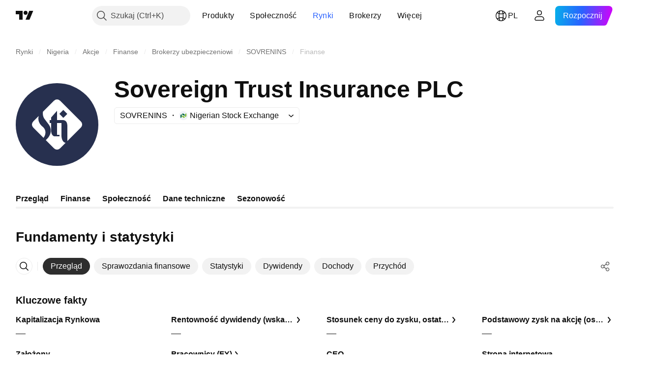

--- FILE ---
content_type: text/css; charset=utf-8
request_url: https://static.tradingview.com/static/bundles/66446.da46c3b339afe4c302e5.css
body_size: 2
content:
[data-theme=light]{--_0-KTqp:var(--color-cold-gray-150)}[data-theme=dark]{--_0-KTqp:var(--color-cold-gray-700)}.footer-PhMf7PhQ{border-top:1px solid var(--_0-KTqp);display:flex;flex:0 0 auto;padding:16px 20px}@media (max-height:360px){.footer-PhMf7PhQ{padding:10px 20px}}.footer-PhMf7PhQ .submitButton-PhMf7PhQ{padding-left:12px}.footer-PhMf7PhQ .buttons-PhMf7PhQ{margin-left:auto}

--- FILE ---
content_type: application/javascript; charset=utf-8
request_url: https://static.tradingview.com/static/bundles/pl.66615.5bc2a3fa97ab5129fcbf.js
body_size: 2077
content:
(self.webpackChunktradingview=self.webpackChunktradingview||[]).push([[66615,4551,25155,94947],{672831:e=>{e.exports=["Rating kredytowy"]},943831:e=>{e.exports=["Cena"]},713560:e=>{e.exports=["Cena."]},7546:e=>{e.exports=["Rentowność"]},946527:e=>{e.exports=["Rentowność do wykupu"]},232149:e=>{e.exports=["Dane w czasie rzeczywistym dla {symbolName}"]},409019:e=>{e.exports=["zapewnia giełda {exchange}."]},108109:e=>{e.exports=["Kraje"]},184615:e=>{e.exports=["Kontrakt ciągły"]},387206:e=>{e.exports=["Ciągłe kontrakty futures"]},89919:e=>{e.exports=["Kontrakt wygasł"]},645804:e=>{e.exports=["Kontrakty"]},82001:e=>{e.exports=["Cboe BZX"]},225869:e=>{e.exports=["Wszystko co dobre musi się skończyć - ten kontrakt wygasł!"]},948572:e=>{e.exports=["Na dzień dzisiejszy, {date}"]},269221:e=>{e.exports=["Od {date}"]},387326:e=>{e.exports=["Na zamknięciu {date}"]},532049:e=>{e.exports=["Spółka typu blank check"]},140915:e=>{e.exports=["Okruszki"]},603341:e=>{e.exports=["Kup dane w czasie rzeczywistym"]},379038:e=>{e.exports=["Problem z danymi"]},298579:e=>{e.exports=["Niespłacone"]},162829:e=>{e.exports=["Niespłacona obligacja"]},377335:e=>{e.exports=["Usunięty alert"]},557501:e=>{e.exports=["Dane Pochodne"]},966475:e=>{e.exports=["Zalecane"]},729129:e=>{e.exports=["Polecany broker oferujący handel w czasie rzeczywistym na parach {shortName} i innych instrumentach."]},806508:e=>{e.exports=["Symbol Halal"]},142755:e=>{e.exports=["Zobowiązanie nie zostało zapłacone. Płatności wystawcy są opóźnione o ponad miesiąc, jest to spowodowane długiem kuponowym lub kapitałowym."]},389193:e=>{e.exports=["Ostatnia aktualizacja: {date}"]},325155:e=>{e.exports=["Dowiedz się więcej"]},394947:e=>{e.exports=["Więcej"]},857305:e=>{e.exports=["Więcej okruszków"]},317797:e=>{e.exports=["Lista dat apadalności"]},261052:e=>{e.exports=["Brak transakcji"]},538948:e=>{e.exports=["Źródło"]},807940:e=>{e.exports=["Zmniejszona wersja kontraktów na Mini futures (zazwyczaj 1/10 standardowego rozmiaru minikontraktu)"]},599957:e=>{e.exports=["Zobacz na Superwykresach"]},613163:e=>{e.exports={en:["Symbol"]}},977776:e=>{e.exports=["Instrumenty syntetyczne łączące poszczególne kontrakty. Kontrakt 1! reprezentuje najbliższy miesiąc (najbliższe wygaśnięcie), a kontrakt 2! reprezentuje drugi najbliższy miesiąc wygaśnięcia."]},738208:e=>{e.exports=["Symbol syntetyczny"]},250441:e=>{e.exports=["Cena w USD"]},197346:e=>{e.exports=["Cena w {currency}"]},224675:e=>{e.exports=["Lista główna"]},322749:e=>{e.exports=["Produkty"]},239674:e=>{e.exports=["Zredukowane umowy na instrumenty pochodne dla inwestorów detalicznych (zazwyczaj 1/5 standardowej wielkości)"]},468661:e=>{e.exports=["Główna lub pierwsza giełda papierów wartościowych, na której notowane są akcje spółki."]},427197:e=>{e.exports=["Ranking monet według kapitalizacji"]},132561:e=>{e.exports=["Ten instrument wkrótce zostanie wprowadzony do obrotu. Dane na żywo będą dostępne po rozpoczęciu handlu. Do tego czasu możesz przeglądać dane fundamentalne"]},463825:e=>{
e.exports=["Dane te są podawane w czasie rzeczywistym, ale mogą nieznacznie różnić się od ich oficjalnego odpowiednika pochodzącego z głównych giełd."]},282131:e=>{e.exports=["Te dane są podawane w czasie rzeczywistym, ale mogą nieznacznie różnić się od ich oficjalnego odpowiednika pochodzącego z {exchange}."]},632125:e=>{e.exports=["To spółka na etapie rozwoju, bez ustalonego planu biznesowego, często tworzona w celu pozyskania środków na przyszłe połączenie lub przejęcie"]},573682:e=>{e.exports=['To jest obligacja zgodna z szariatem, często określana jako "sukuk", co oznacza, że spełnia wymogi prawa islamskiego, które zabrania pobierania odsetek. W przeciwieństwie do tradycyjnych obligacji, które opierają się na płatności odsetek, sukuk reprezentuje własność w aktywie bazowym lub projekcie, a inwestorzy uzyskują dochody na podstawie podziału zysków lub dochodów z wynajmu.']},238004:e=>{e.exports=["Jest to akcja zgodna z szariatem, co oznacza, że jest zgodna z prawem islamskim. Ta firma nie pobiera ani nie otrzymuje odsetek i nie angażuje się w niektóre sektory (hazard, alkohol, tytoń, produkty wieprzowe)."]},894556:e=>{e.exports=["Ta pozycja nie jest już przedmiotem tradingu publicznego, dlatego nie zostaną dodane żadne nowe dane, ale historię możesz poznać tutaj."]},952500:e=>{e.exports=["Odnosi się to do wskaźników finansowych tworzonych poprzez łączenie i/lub przetwarzanie surowych danych dostarczanych z różnych źródeł."]},628553:e=>{e.exports=["Symbol ten jest obliczany przez TradingView na podstawie kursu z innych giełd."]},598819:e=>{e.exports=["Handluj z {brokerName}"]},288628:e=>{e.exports=["Nadchodzące IPO"]},141181:e=>{e.exports=["na dzień {date}"]},679047:e=>{e.exports=["{date} kontrakt"]},184767:e=>{e.exports=["{exchange} od {originalExchange}"]}}]);

--- FILE ---
content_type: application/javascript; charset=utf-8
request_url: https://static.tradingview.com/static/bundles/12958.cbe181e5a46e61075907.js
body_size: 3413
content:
"use strict";(self.webpackChunktradingview=self.webpackChunktradingview||[]).push([[12958],{455184:(e,t,n)=>{var i;n.d(t,{CollapseDirection:()=>i,useCollapsible:()=>r}),function(e){e.StartFirst="start-first",e.EndFirst="end-first"}(i||(i={}));var a=n(779474),s=n(653778);function r(e,t,n,r=i.EndFirst){const o=(0,a.useCallback)(((n,a)=>{const s=e.map((e=>n.widthsMap.get(t(e))??0));return function({items:e,containerWidth:t,elementsWidths:n,menuItemWidth:a,keepVisible:s,direction:r}){const o=[...e],u=[],l=[];let c=0;for(const e of n)c+=e;if(c<=t)return{visible:o,hidden:l};const d=[...n];if(c=s.map((e=>d[e])).reduce(((e,t)=>e+t),0)+a,r===i.EndFirst)for(let e=0;e<o.length;e++)s.includes(e)?u.push(o[e]):(c+=d[e],c<=t?u.push(o[e]):l.push(o[e]));else for(let e=o.length-1;e>=0;e--)s.includes(e)?u.unshift(o[e]):(c+=d[e],c<=t?u.unshift(o[e]):l.unshift(o[e]));return{visible:u,hidden:l}}({items:e,containerWidth:n.containerWidth,elementsWidths:s,menuItemWidth:n.moreButtonWidth,keepVisible:a,direction:r})}),[e]);return(0,s.useCollapsibleCommon)({itemsList:e,getItemId:t,calcVisibleAndHiddenItems:o,shouldKeepItemVisible:n})}},653778:(e,t,n)=>{n.d(t,{useCollapsibleCommon:()=>l});var i=n(779474),a=n(648520),s=n(311429),r=n(452988),o=n(232137),u=n(716981);function l(e){const{itemsList:t,getItemId:n,calcVisibleAndHiddenItems:l,shouldKeepItemVisible:d,onMeasureCallback:b,forceUpdate:f=!1}=e,[h,m]=(0,r.useRefsMap)(),g=(0,i.useRef)(null),p=(0,i.useRef)({widthsMap:new Map,containerWidth:0,moreButtonWidth:0}),[v,I]=(0,i.useState)({visible:t,hidden:[]}),C=(0,i.useMemo)((()=>t.reduce(((e,t,n)=>(d(t)&&e.push(n),e)),[])),[t,d]),k=(0,i.useCallback)((()=>{if(p.current.containerWidth){const e=l(p.current,C);(function(e,t){return!c(e.visible,t.visible)||!c(e.hidden,t.hidden)})(v,e)&&I(e)}}),[p,I,v,C,l]),R=(0,i.useCallback)((()=>{p.current.moreButtonWidth=g.current?(0,s.outerWidth)(g.current,!0):0;const e=new Map(p.current.widthsMap);for(const i of t){const t=n(i),a=h.current.get(t);if(a){const n=(0,s.outerWidth)(a,!0);e.set(t,n)}}p.current.widthsMap=e,b&&b()}),[p,t,n,h,b]),T=(0,i.useRef)(null),A=(0,i.useCallback)((([e])=>{e.contentRect.width!==p.current.containerWidth&&(T.current&&cancelAnimationFrame(T.current),p.current.containerWidth=e.contentRect.width,T.current=requestAnimationFrame((()=>{k()})))}),[p,k]),E=(0,i.useRef)(null),F=(0,i.useCallback)((([e])=>{E.current&&cancelAnimationFrame(E.current),R(),E.current=requestAnimationFrame((()=>{k()}))}),[R,k]),M=(0,a.useResizeObserver)(F),w=(0,a.useResizeObserver)(A),B=(0,i.useRef)(null),W=(0,u.mergeRefs)([w,B]),x=(0,i.useRef)(t),y=(0,i.useRef)(!0),S=(0,i.useRef)([]);return(0,o.useIsomorphicLayoutEffect)((()=>{const e=p.current.widthsMap.size===t.length;!f&&!y.current&&c(x.current,t)&&c(S.current,C)&&e||(R(),k(),y.current=!1,x.current=t,S.current=C)}),[t,C,f,R,k]),{containerRefCallback:W,moreButtonRef:g,innerContainerRefCallback:M,itemsRefs:h,setItemRef:m,hiddenItems:v.hidden,visibleItems:v.visible,itemsMeasurements:p}}function c(e,t){return e.length===t.length&&e.reduce(((e,n,i)=>e&&n===t[i]),!0)}},
109780:(e,t,n)=>{n.d(t,{useDisclosure:()=>l});var i=n(779474),a=n(185842),s=n(252938),r=n(241473),o=n(28752),u=n(999318);function l(e){const{id:t,listboxId:n,disabled:l,buttonTabIndex:c=0,onFocus:d,onBlur:b,onClick:f}=e,[h,m]=(0,i.useState)(!1),[g,p]=(0,r.useFocus)(),v=g||h,I=n??void 0!==t?(0,u.createDomId)(t,"listbox"):void 0,C=(0,i.useRef)(null),k=(0,i.useCallback)((e=>C.current?.focus(e)),[C]),R=(0,i.useRef)(null),T=(0,i.useCallback)((()=>(0,a.ensureNotNull)(R.current).focus()),[R]),A=(0,i.useCallback)((()=>m(!0)),[m]),E=(0,i.useCallback)(((e=!1,t=!1)=>{m(!1);const{activeElement:n}=document;n&&(0,s.isTextEditingField)(n)||t||k({preventScroll:e})}),[m,k]),F=(0,i.useCallback)((()=>{h?E():A()}),[h,E,A]),M=l?[]:[d,p.onFocus],w=l?[]:[b,p.onBlur],B=l?[]:[f,F],W=(0,o.createSafeMulticastEventHandler)(...M),x=(0,o.createSafeMulticastEventHandler)(...w),y=(0,o.createSafeMulticastEventHandler)(...B);return{listboxId:I,isOpened:h,isFocused:v,buttonTabIndex:l?-1:c,listboxTabIndex:-1,open:A,close:E,toggle:F,onOpen:T,buttonFocusBindings:{onFocus:W,onBlur:x},onButtonClick:y,buttonRef:C,listboxRef:R,buttonAria:{"aria-controls":h?I:void 0,"aria-expanded":h,"aria-disabled":l}}}},784341:(e,t,n)=>{n.d(t,{useMobileTouchState:()=>s});var i=n(779474),a=n(384530);function s(){const[e,t]=(0,i.useState)(!1);return(0,i.useEffect)((()=>{t(a.mobiletouch)}),[]),e}},788310:(e,t,n)=>{n.d(t,{useTabs:()=>d});var i=n(779474),a=n(315210),s=n(28752),r=n(241473),o=n(120266),u=n(700789),l=n(784341);const c=24;function d(e){const{id:t,items:n,orientation:d,activationType:b="manual",disabled:f,tablistLabelId:h,tablistLabel:m,focusOnHighlight:g=!0,preventDefaultIfKeyboardActionHandled:p=!0,stopPropagationIfKeyboardActionHandled:v=!1,keyboardNavigationLoop:I=!0,scrollIntoViewOptions:C,isActive:k,onActivate:R,isCollapsed:T,isRtl:A,isDisclosureOpened:E,isRadioGroup:F,defaultKeyboardFocus:M,focusableItemAttributes:w={}}=e,B=(0,l.useMobileTouchState)(),W=E?null:d||"horizontal",x=(0,i.useRef)(e.itemsRefs?.current??new Map),[y,S]=(0,i.useState)(),[H,D]=(0,r.useFocus)(),K=n.find(k),L=(0,i.useCallback)((t=>e.compareTabs?e.compareTabs(t,y):t===y),[y]),O=(0,i.useCallback)((t=>{const n=e.findTab?e.findTab(x.current,t):x.current.get(t);g&&void 0!==n&&n!==document.activeElement&&n.focus()}),[g]),V=(0,i.useRef)(),z=(0,i.useCallback)(((e,t)=>{S(e),"number"==typeof t?(clearTimeout(V.current),V.current=setTimeout((()=>O(e)),t)):O(e)}),[S,O]),N=(0,i.useCallback)((e=>{f||e.disabled||(R(e),L(e)||z(e))}),[f,R,L,z]),q=(0,u.useTabsKeyboardNavigation)({isRtl:A,items:n,activationType:b,preventDefaultIfHandled:p,stopPropagationIfHandled:v,loop:I,onActivate:N,isHighlighted:L,onHighlight:z,isCollapsed:T,orientation:W}),j=(0,i.useCallback)((e=>{let t=null;for(const[n,i]of x.current.entries())if(e.target===i){t=n;break}t&&!L(t)&&("automatic"===b&&T&&!T(t)?N(t):z(t))}),[b,L,z,N,T]);(0,i.useEffect)((()=>{B||void 0!==K&&S(K)}),[K,B]),(0,i.useEffect)((()=>{H||S(void 0)}),[H]),(0,i.useEffect)((()=>()=>clearTimeout(V.current)),[]);const U=C?.additionalScroll??0,[P,G]=(0,
o.useKeepActiveItemIntoView)({...C,visibilityDetectionOffsetInline:U+c,snapToMiddle:!0,activeItem:y??K,getKey:(0,i.useCallback)((e=>e.id),[])}),_=(0,i.useCallback)(((e,t)=>{G(e,t),null!==t?x.current.set(e,t):x.current.delete(e)}),[G]),{firstEdgeItemIndex:J,lastEdgeItemIndex:Q}=(0,a.findEdgesTab)(n,T);return{tabsBindings:n.map(((e,t)=>{const n=L(e),i=k(e),s=e.disabled??f??!1,r=1===M?H?n:t===J||t===Q:H?n:i;return{...(0,a.getTabAttributes)(e.id,r,i,e.tabpanelId,s,F,"",w),highlighted:n,active:i,handleItemRef:_}})),tablistBinding:{...(0,a.getTabListAttributes)(t,d,f,h,m,F),onBlur:D.onBlur,onFocus:(0,s.createSafeMulticastEventHandler)(D.onFocus,j),onKeyDown:q},scrollWrapBinding:{ref:P},onActivate:N,onHighlight:z,isHighlighted:L}}},315210:(e,t,n)=>{function i(e,t="horizontal",n,i,a,s){return{id:e,role:s?"radiogroup":"tablist","aria-orientation":t,"aria-label":a,"aria-labelledby":i,"aria-disabled":n}}function a(e,t,n,i,a,s,r,o){return{id:e,role:s?"radio":"tab",tabIndex:t?o?.tabIndex??0:-1,disabled:a,"aria-selected":s?void 0:n,"aria-checked":s?n:void 0,"aria-controls":i,"aria-disabled":a,"aria-label":r,"data-focus-manager":void 0!==o?o["data-focus-manager"]:void 0}}function s(e,t){let n,i;for(let a=0;a<e.length;a++){const s=e.length-(a+1),r=void 0!==t&&t(e[s]);if(!e[a].disabled&&void 0===n&&(n=a),!e[s].disabled&&!r&&void 0===i&&(i=s),void 0!==n&&void 0!==i)break}return{firstEdgeItemIndex:n,lastEdgeItemIndex:i}}var r;n.d(t,{TabNames:()=>r,findEdgesTab:()=>s,getTabAttributes:()=>a,getTabListAttributes:()=>i}),function(e){e.SquareButtonTabs="square-button-tabs",e.UnderlineButtonTabs="underline-button-tabs",e.UnderlineAnchorTabs="underline-anchor-tabs",e.RoundAnchorTabs="round-anchor-tabs",e.RoundButtonTabs="round-button-tabs",e.LightButtonTabs="light-button-tabs"}(r||(r={}))},999318:(e,t,n)=>{n.d(t,{createDomId:()=>b,joinDomIds:()=>f});const i="id",a=/\s/g,s="-",r="_",o=" ";function u(e){return"string"==typeof e}function l(e){switch(typeof e){case"string":return e;case"number":case"bigint":return e.toString(10);case"boolean":case"symbol":return e.toString();default:return null}}function c(e){return e.trim().length>0}function d(e){return e.replace(a,s)}function b(...e){const t=e.map(l).filter(u).filter(c).map(d);return(t.length>0&&t[0].startsWith(i+r)?t:[i,...t]).join(r)}function f(...e){return e.map(l).filter(u).filter(c).join(o)}}}]);

--- FILE ---
content_type: image/svg+xml
request_url: https://s3-symbol-logo.tradingview.com/sovereign-trust-insurance-plc--big.svg
body_size: 192
content:
<!-- by TradingView --><svg width="56" height="56" viewBox="0 0 56 56" xmlns="http://www.w3.org/2000/svg"><path fill="#27304F" d="M0 0h56v56H0z"/><path d="M11.83 26a2.83 2.83 0 0 0 0 4l7 7c1.16-1.31 2.63-5.05-.93-7.79a6.62 6.62 0 0 1-2.32-6.96L11.83 26Zm6.6-6.6c-.27 2.44.4 3.86.99 4.7l2.33 3.08c4.16 4.83 1.06 9.37-1.37 11.37L26 44.17c1.1 1.1 2.9 1.1 4 0l3.77-3.77c-1.1-.19-2.57-1.28-2.77-4.53V27h-3v8h1.66v1h-3.48c-.7-.02-2.18-1.1-2.18-3.75V27h-1v-2h1v-1.77l4-4.5V25h3.85c1.87 0 3.15 1.14 3.15 4.14v10.03L44.17 30c1.1-1.1 1.1-2.9 0-4L30 11.83a2.83 2.83 0 0 0-4 0l-7.57 7.57Zm11.14 1.41 2.69-2.69 2.69 2.7-2.7 2.68-2.68-2.69Z" fill="#fff"/></svg>

--- FILE ---
content_type: application/javascript; charset=utf-8
request_url: https://static.tradingview.com/static/bundles/pl.2097.9afd40a73f8b6e12ca88.js
body_size: 5107
content:
(self.webpackChunktradingview=self.webpackChunktradingview||[]).push([[2097,13728,24929,97747,47420,87238,68860,11467,52324],{945362:e=>{e.exports=["Ciemny"]},247167:e=>{e.exports=["Jasny"]},342305:e=>{e.exports={en:["d"]}},991688:e=>{e.exports={en:["h"]}},960457:e=>{e.exports={en:["m"]}},231257:e=>{e.exports={en:["mn"]}},94500:e=>{e.exports={en:["y"]}},398459:e=>{e.exports=["Pt"]},365535:e=>{e.exports=["Pn"]},260496:e=>{e.exports=["Sob"]},669199:e=>{e.exports=["Niedz"]},451271:e=>{e.exports=["Śr"]},628582:e=>{e.exports=["Czw"]},939329:e=>{e.exports=["Wt"]},229994:e=>{e.exports={en:["C"]}},954614:e=>{e.exports={en:["H"]}},839463:e=>{e.exports={en:["L"]}},960513:e=>{e.exports={en:["O"]}},565321:e=>{e.exports={en:["Vol"]}},829273:e=>{e.exports=["Dane spreadu intraday nie są dostępne"]},299153:e=>{e.exports=["Brak danych"]},285893:e=>{e.exports=["Brak danych dla wybranego interwału"]},734750:e=>{e.exports=["Maj"]},49806:e=>{e.exports=["za %s"]},819078:e=>{e.exports={en:["3M"]}},272098:e=>{e.exports=["3L"]},995066:e=>{e.exports=["10L"]},832733:e=>{e.exports={en:["1M"]}},938100:e=>{e.exports={en:["1D"]}},492135:e=>{e.exports=["1T"]},770303:e=>{e.exports=["1R"]},934777:e=>{e.exports={en:["2Y"]}},82855:e=>{e.exports={en:["5D"]}},446560:e=>{e.exports=["5L"]},68076:e=>{e.exports={en:["6M"]}},325732:e=>{e.exports=["Wyspy Kokosowe (Keelinga)"]},135867:e=>{e.exports=["Kolumbia"]},484136:e=>{e.exports=["Komory"]},964858:e=>{e.exports=["Kongo"]},271558:e=>{e.exports=["Demokratyczna Republika Konga"]},708859:e=>{e.exports=["Wyspy Cooka"]},268844:e=>{e.exports=["Kostaryka"]},641026:e=>{e.exports=["Kajmany"]},601097:e=>{e.exports=["Republika Zielonego Przylądka"]},555489:e=>{e.exports=["Kambodża"]},977028:e=>{e.exports=["Kamerun"]},15189:e=>{e.exports=["Kanada"]},77478:e=>{e.exports=["Republika Środkowoafrykańska"]},48355:e=>{e.exports=["Czad"]},904338:e=>{e.exports={en:["Chile"]}},956464:e=>{e.exports=["Wyspa Bożego Narodzenia"]},284004:e=>{e.exports=["Kryptowaluty"]},4074:e=>{e.exports=["Chorwacja"]},769140:e=>{e.exports=["Kuba"]},589417:e=>{e.exports={en:["Curacao"]}},945171:e=>{e.exports={en:["Curaçao"]}},634737:e=>{e.exports=["Cypr"]},873715:e=>{e.exports=["Czechy"]},129808:e=>{e.exports=["Czechy"]},261990:e=>{e.exports=["Czechy"]},498762:e=>{e.exports=["Wybrzeże Kości Słoniowej"]},104553:e=>{e.exports=["Samoa Amerykańskie"]},991464:e=>{e.exports=["Ameryki"]},297570:e=>{e.exports=["Antarktyda"]},74589:e=>{e.exports=["Antigua i Barbuda"]},965213:e=>{e.exports=["Andora"]},77720:e=>{e.exports={en:["Angola"]}},854902:e=>{e.exports={en:["Anguilla"]}},976566:e=>{e.exports=["Aktywne"]},993101:e=>{e.exports=["Afganistan"]},650344:e=>{e.exports=["Afryka"]},280025:e=>{e.exports={en:["Albania"]}},296181:e=>{e.exports=["Algieria"]},233690:e=>{e.exports=["Wszystko"]},526785:e=>{e.exports=["Kwi"]},155852:e=>{e.exports=["Kwiecień"]},114756:e=>{e.exports={en:["Aruba"]}},857587:e=>{e.exports=["Argentyna"]},779952:e=>{e.exports={en:["Armenia"]}},689182:e=>{e.exports=["Azja"]},93762:e=>{e.exports=["Sie"]},959772:e=>{e.exports=["Sierpień"]},
279233:e=>{e.exports={en:["Australia"]}},238278:e=>{e.exports={en:["Austria"]}},46817:e=>{e.exports=["Azerbejdżan"]},425378:e=>{e.exports={en:["Botswana"]}},730763:e=>{e.exports=["Wyspa Bouveta"]},931304:e=>{e.exports=["Boliwia"]},557235:e=>{e.exports=["Bonaire, Sint Eustatius i Saba"]},970691:e=>{e.exports=["Bośnia i Hercegowina"]},335259:e=>{e.exports=["Bahamy"]},578665:e=>{e.exports={en:["Bahrain"]}},452015:e=>{e.exports=["Bangladesz"]},829387:e=>{e.exports={en:["Barbados"]}},523552:e=>{e.exports=["Białoruś"]},83324:e=>{e.exports=["Belgia"]},787701:e=>{e.exports={en:["Belize"]}},588848:e=>{e.exports={en:["Benin"]}},314737:e=>{e.exports=["Bermudy"]},284442:e=>{e.exports={en:["Bhutan"]}},550844:e=>{e.exports={en:["Bitcoin"]}},391906:e=>{e.exports={en:["Brunei"]}},612967:e=>{e.exports=["Brazylia"]},744246:e=>{e.exports=["Brytyjskie Terytorium Oceanu Indyjskiego"]},653340:e=>{e.exports=["Brytyjskie Wyspy Dziewicze"]},714031:e=>{e.exports=["Bułgaria"]},198297:e=>{e.exports={en:["Burkina Faso"]}},75822:e=>{e.exports={en:["Burundi"]}},367690:e=>{e.exports={en:["Gabon"]}},750705:e=>{e.exports=["Wzrosty"]},708785:e=>{e.exports={en:["Gambia"]}},514539:e=>{e.exports=["Zyskujący na luce"]},55314:e=>{e.exports=["Tracący na luce"]},795951:e=>{e.exports=["Gruzja"]},466698:e=>{e.exports=["Niemcy"]},498679:e=>{e.exports={en:["Ghana"]}},771017:e=>{e.exports={en:["Gibraltar"]}},318399:e=>{e.exports=["Grenlandia"]},793289:e=>{e.exports=["Grecja"]},932086:e=>{e.exports={en:["Grenada"]}},242116:e=>{e.exports=["Gujana"]},164877:e=>{e.exports=["Gwadelupa"]},544325:e=>{e.exports={en:["Guam"]}},877487:e=>{e.exports=["Gwatemala"]},408916:e=>{e.exports={en:["Guernsey"]}},436455:e=>{e.exports=["Gwinea"]},308229:e=>{e.exports=["Gwinea Bissau"]},194326:e=>{e.exports=["Dominika"]},818604:e=>{e.exports=["Dominikana"]},543833:e=>{e.exports=["Dane te są niedostępne dla użytkowników kont podstawowych"]},769036:e=>{e.exports=["Gru"]},309666:e=>{e.exports=["Grudzień"]},852501:e=>{e.exports=["Dania"]},507798:e=>{e.exports=["Dżibuti"]},413397:e=>{e.exports=["Ekwador"]},337437:e=>{e.exports=["Egipt"]},880872:e=>{e.exports=["Salwador"]},746524:e=>{e.exports=["Gwinea Równikowa"]},730873:e=>{e.exports=["Erytrea"]},87238:e=>{e.exports=["Błąd"]},94120:e=>{e.exports={en:["Estonia"]}},898303:e=>{e.exports={en:["Eswatini"]}},33191:e=>{e.exports=["Etiopia"]},952367:e=>{e.exports=["Europa"]},535146:e=>{e.exports=["Unia Europejska"]},255093:e=>{e.exports={en:["Forex"]}},993475:e=>{e.exports=["Falklandy"]},607723:e=>{e.exports=["Falklandy (Malwiny)"]},452487:e=>{e.exports=["Wyspy Owcze"]},617341:e=>{e.exports=["Lut"]},33630:e=>{e.exports=["Luty"]},152409:e=>{e.exports=["Fidżi"]},976454:e=>{e.exports=["Finlandia"]},136238:e=>{e.exports=["Francja"]},976079:e=>{e.exports=["Gujana Francuska"]},863825:e=>{e.exports=["Polinezja Francuska"]},328607:e=>{e.exports=["Francuskie Terytoria Południowe"]},429991:e=>{e.exports=["Pt"]},318525:e=>{e.exports=["Piątek"]},67686:e=>{e.exports=["Kosowo"]},277560:e=>{e.exports=["Kazachstan"]},814966:e=>{e.exports=["Kenia"]},446293:e=>{
e.exports={en:["Kiribati"]}},395130:e=>{e.exports=["Kuwejt"]},458660:e=>{e.exports=["Kirgistan"]},12749:e=>{e.exports=["Watykan"]},202816:e=>{e.exports={en:["Honduras"]}},463779:e=>{e.exports=["Hongkong, Chiny"]},894709:e=>{e.exports={en:["Haiti"]}},236123:e=>{e.exports=["Wyspy Heard i McDonalda"]},661366:e=>{e.exports=["Węgry"]},372520:e=>{e.exports=["Indie"]},802975:e=>{e.exports=["Indonezja"]},440188:e=>{e.exports=["Islandia"]},371746:e=>{e.exports=["Irak"]},711527:e=>{e.exports=["Irlandia"]},207825:e=>{e.exports=["Wyspa Man"]},803354:e=>{e.exports=["Izrael"]},898163:e=>{e.exports=["Włochy"]},583009:e=>{e.exports=["Jordania"]},1635:e=>{e.exports=["Jamajka"]},657374:e=>{e.exports=["Sty"]},944784:e=>{e.exports=["Styczeń"]},200068:e=>{e.exports=["Japonia"]},118598:e=>{e.exports={en:["Jersey"]}},183959:e=>{e.exports=["Lip"]},924689:e=>{e.exports=["Lipiec"]},87745:e=>{e.exports=["Cze"]},402482:e=>{e.exports=["Czerwiec"]},285293:e=>{e.exports={en:["Oman"]}},728337:e=>{e.exports=["Paź"]},814501:e=>{e.exports=["Październik"]},186402:e=>{e.exports=["Zaloguj lub zarejestruj się aby uzyskać dostęp do danych."]},397541:e=>{e.exports=["Spadki"]},282773:e=>{e.exports=["Łotwa"]},591180:e=>{e.exports={en:["Laos"]}},945613:e=>{e.exports=["Liban"]},653395:e=>{e.exports={en:["Lesotho"]}},892100:e=>{e.exports=["Litwa"]},6621:e=>{e.exports={en:["Liberia"]}},555352:e=>{e.exports=["Libia"]},386667:e=>{e.exports={en:["Liechtenstein"]}},975447:e=>{e.exports=["Luksemburg"]},100026:e=>{e.exports=["Mozambik"]},321336:e=>{e.exports=["Mołdawia"]},947936:e=>{e.exports=["Pon"]},208904:e=>{e.exports=["Monako"]},913709:e=>{e.exports={en:["Mongolia"]}},889394:e=>{e.exports=["Poniedziałek"]},739365:e=>{e.exports=["Czarnogóra"]},333262:e=>{e.exports={en:["Montserrat"]}},438601:e=>{e.exports=["Pokaż więcej akcji aktywnych"]},398878:e=>{e.exports=["Pokaż więcej zyskujących"]},186065:e=>{e.exports=["Pokaż więcej tracących"]},721433:e=>{e.exports=["Maroko"]},667996:e=>{e.exports=["Mauretania"]},150054:e=>{e.exports={en:["Mauritius"]}},849973:e=>{e.exports=["Maj"]},483149:e=>{e.exports=["Majotta"]},307062:e=>{e.exports=["Makau"]},532269:e=>{e.exports=["Makau, Chiny"]},459108:e=>{e.exports={en:["Macedonia"]}},660188:e=>{e.exports=["Madagaskar"]},602519:e=>{e.exports=["Chiny kontynentalne"]},245948:e=>{e.exports={en:["Malawi"]}},627967:e=>{e.exports=["Malezja"]},331615:e=>{e.exports=["Malediwy"]},623465:e=>{e.exports={en:["Mali"]}},563237:e=>{e.exports={en:["Malta"]}},103305:e=>{e.exports={en:["Mar"]}},635643:e=>{e.exports=["Marzec"]},477843:e=>{e.exports=["Wyspy Marsall'a"]},135152:e=>{e.exports=["Martynika"]},865700:e=>{e.exports=["Meksyk"]},291098:e=>{e.exports=["Mikronezja"]},685751:e=>{e.exports=["Bliski Wschód"]},23943:e=>{e.exports=["Mjanma"]},146807:e=>{e.exports=["Dotychczas brak danych"]},646545:e=>{e.exports=["Lis"]},971561:e=>{e.exports=["Listopad"]},967412:e=>{e.exports=["Norfolk"]},845523:e=>{e.exports=["Norwegia"]},729782:e=>{e.exports=["Macedonia Północna"]},612557:e=>{e.exports=["Mariany Północne"]},473437:e=>{e.exports={en:["Nauru"]}},
570618:e=>{e.exports={en:["Namibia"]}},616862:e=>{e.exports=["Holandia"]},249588:e=>{e.exports=["Nowa Kaledonia"]},4216:e=>{e.exports=["Nowa Zelandia"]},471288:e=>{e.exports={en:["Nepal"]}},907470:e=>{e.exports={en:["Niue"]}},623440:e=>{e.exports=["Nikaragua"]},592189:e=>{e.exports={en:["Niger"]}},849868:e=>{e.exports={en:["Nigeria"]}},795021:e=>{e.exports=["SINT MAARTEN (CZĘŚĆ HOLENDERSKA)"]},310082:e=>{e.exports=["Afryka Południowa"]},447854:e=>{e.exports=["Georgia Południowa i Sandwich Południowy"]},587752:e=>{e.exports=["Korea Południowa"]},457186:e=>{e.exports=["Sudan Południowy"]},18178:e=>{e.exports=["Wyspy Salomona"]},60057:e=>{e.exports={en:["Somalia"]}},591418:e=>{e.exports=["Sob"]},38795:e=>{e.exports=["Sobota"]},761523:e=>{e.exports=["Arabia Saudyjska"]},199483:e=>{e.exports={en:["Saint Barthélemy"]}},576975:e=>{e.exports=["Saint Kitts i Nevis"]},955835:e=>{e.exports=["Wyspa Świętej Heleny, Wyspa Wniebowstąpienia i Tristan da Cunha"]},258311:e=>{e.exports={en:["Saint Lucia"]}},425064:e=>{e.exports=["Saint Martin (część francuska)"]},797035:e=>{e.exports=["Saint Pierre i Miquelon"]},622613:e=>{e.exports=["Saint Vincent i Grenadyny"]},598963:e=>{e.exports={en:["Samoa"]}},999762:e=>{e.exports={en:["San Marino"]}},279382:e=>{e.exports=["Wyspy Świętego Tomasza i Książęca"]},420821:e=>{e.exports=["Seszele"]},224289:e=>{e.exports={en:["Senegal"]}},178469:e=>{e.exports=["Wrz"]},415261:e=>{e.exports=["Wrzesień"]},718529:e=>{e.exports={en:["Serbia"]}},164992:e=>{e.exports={en:["Sierra Leone"]}},643795:e=>{e.exports=["Singapur"]},73640:e=>{e.exports=["Sint Maarten (część holenderska)"]},263432:e=>{e.exports=["Słowacja"]},721821:e=>{e.exports=["Słowenia"]},788321:e=>{e.exports=["Hiszpania"]},804766:e=>{e.exports={en:["Sri Lanka"]}},974404:e=>{e.exports={en:["Sudan"]}},507458:e=>{e.exports=["Niedz."]},909304:e=>{e.exports=["Niedziela"]},818837:e=>{e.exports=["Surinam"]},973915:e=>{e.exports=["Svalbard i Jan Mayen"]},369963:e=>{e.exports=["Szwecja"]},733971:e=>{e.exports=["Szwajcaria"]},274485:e=>{e.exports={en:["Syria"]}},968609:e=>{e.exports=["Polska"]},39894:e=>{e.exports=["Portugalia"]},990575:e=>{e.exports=["Pacyfik"]},844436:e=>{e.exports={en:["Pakistan"]}},798476:e=>{e.exports={en:["Palau"]}},698083:e=>{e.exports=["Palestyna"]},100729:e=>{e.exports={en:["Panama"]}},725697:e=>{e.exports=["Papua-Nowa Gwinea"]},420135:e=>{e.exports=["Paragwaj"]},968562:e=>{e.exports=["Zyskujące %"]},420330:e=>{e.exports=["Tracące %"]},41778:e=>{e.exports=["Zyskujące (luka %)"]},645034:e=>{e.exports=["Tracące (luka %)"]},754255:e=>{e.exports=["Zyskujące (zasięg %)"]},192574:e=>{e.exports=["Tracące (zasięg %)"]},851111:e=>{e.exports={en:["Peru"]}},613647:e=>{e.exports=["Filipiny"]},384382:e=>{e.exports={en:["Pitcairn"]}},843327:e=>{e.exports=["Portoryko"]},89767:e=>{e.exports={en:["Q1"]}},948923:e=>{e.exports={en:["Q2"]}},367935:e=>{e.exports={en:["Q3"]}},175507:e=>{e.exports={en:["Q4"]}},933753:e=>{e.exports=["Katar"]},905945:e=>{e.exports=["Rumunia"]},934883:e=>{e.exports=["Rosja"]},390598:e=>{e.exports=["Federacja Rosyjska"]},
758297:e=>{e.exports={en:["Rwanda"]}},872680:e=>{e.exports=["Reunion"]},513953:e=>{e.exports=["Świat"]},590505:e=>{e.exports=["Wallis i Futuna"]},470480:e=>{e.exports=["Śr."]},772765:e=>{e.exports=["Środa"]},881277:e=>{e.exports=["Sahara Zachodnia"]},832448:e=>{e.exports={en:["Togo"]}},104177:e=>{e.exports={en:["Tokelau"]}},250555:e=>{e.exports={en:["Tonga"]}},273157:e=>{e.exports=["Tajwan, Chiny"]},968458:e=>{e.exports=["Tadżykistan"]},498183:e=>{e.exports={en:["Tanzania"]}},301489:e=>{e.exports=["Czw."]},834671:e=>{e.exports=["Czwartek"]},553044:e=>{e.exports=["Tajlandia"]},127483:e=>{e.exports=["Ten tydzień"]},525528:e=>{e.exports=["Ta giełda nie jest dostępna w ramach widżetu"]},803051:e=>{e.exports=["Timor Wschodni"]},31487:e=>{e.exports=["Trynidad i Tobago"]},430134:e=>{e.exports={en:["Tuvalu"]}},47493:e=>{e.exports=["Wt."]},456334:e=>{e.exports=["Wtorek"]},67759:e=>{e.exports=["Tunezja"]},735683:e=>{e.exports={en:["Turkmenistan"]}},631810:e=>{e.exports=["Turcja"]},970624:e=>{e.exports=["Turks i Caicos"]},431377:e=>{e.exports=["Wyspy Dziewicze Stanów Zjednoczonych"]},163110:e=>{e.exports=["ZEA"]},587533:e=>{e.exports={en:["UK"]}},205482:e=>{e.exports=["Giełdy w Stanach Zjednoczonych"]},301117:e=>{e.exports={en:["USA"]}},249091:e=>{e.exports=["Zjednoczone Emiraty Arabskie"]},28273:e=>{e.exports=["Wielka Brytania"]},967941:e=>{e.exports=["Stany Zjednoczone"]},736799:e=>{e.exports=["Dalekie Wyspy Mniejsze Stanów Zjednoczonych"]},588693:e=>{e.exports={en:["Uganda"]}},317475:e=>{e.exports=["Ukraina"]},928553:e=>{e.exports=["Urugwaj"]},783970:e=>{e.exports={en:["Uzbekistan"]}},9025:e=>{e.exports=["Akcje notujące wzrost wolumenu transakcji"]},416257:e=>{e.exports={en:["Vanuatu"]}},643503:e=>{e.exports=["Wenezuela"]},85221:e=>{e.exports=["Wietnam"]},423206:e=>{e.exports=["Wyspy Dziewicze (Brytyjskie)"]},301229:e=>{e.exports=["Wyspy Dziewicze (Stany Zjednoczone)"]},422369:e=>{e.exports={en:["YTD"]}},485420:e=>{e.exports=["Od początku roku"]},409384:e=>{e.exports=["Jemen"]},867393:e=>{e.exports={en:["Zambia"]}},959155:e=>{e.exports={en:["Zimbabwe"]}},721444:e=>{e.exports=["rok"]},979318:e=>{e.exports=["dzień"]},603638:e=>{e.exports=["miesiąc"]},152258:e=>{e.exports=["godzina"]},271020:e=>{e.exports=["przed chwilą"]},126585:e=>{e.exports=["{dayName}{specialSymbolOpen}o{specialSymbolClose} {dayTime}"]},277195:e=>{e.exports=["{specialSymbolOpen}Ostatnio {specialSymbolClose} {dayName}{specialSymbolOpen}o{specialSymbolClose} {dayTime}"]},866719:e=>{e.exports=["{specialSymbolOpen}Dzisiaj o{specialSymbolClose} {dayTime}"]},759934:e=>{e.exports=["{specialSymbolOpen}Jutro o{specialSymbolClose} {dayTime}"]},755454:e=>{e.exports=["{specialSymbolOpen}Wczoraj o{specialSymbolClose} {dayTime}"]},906554:e=>{e.exports=["Wyspy Alandzkie"]},131192:e=>{e.exports=["%d godzina","%d godziny","%d godzin","%d godzin"]},479121:e=>{e.exports=["%d miesiąc","%d miesiące","%d miesięcy","%d miesięcy"]},656434:e=>{e.exports=["%d minuta","%d minuty","%d minut","%d minut"]},789212:e=>{e.exports=["%d rok","%d lata","%d lat","%d lat"]},103030:e=>{
e.exports=["{str} dzień","{str} dni","{str} dni","{str} dni"]},210574:e=>{e.exports=["{str} godzina","{str} godziny","{str} godzin","{str} godzin"]},694617:e=>{e.exports=["{str} miesiąc","{str} miesiące","{str} miesięcy","{str} miesięcy"]},4390:e=>{e.exports=["{str} minuta","{str} minuty","{str} minut","{str} minut"]},644625:e=>{e.exports=["{str} tydzień","{str} tygodnie","{str} tygodni","{str} tygodni"]},216402:e=>{e.exports=["{str} rok","{str} lata","{str} lat","{str} lat"]}}]);

--- FILE ---
content_type: application/javascript; charset=utf-8
request_url: https://static.tradingview.com/static/bundles/pl.28025.4c83813fb9751259e854.js
body_size: 13446
content:
(self.webpackChunktradingview=self.webpackChunktradingview||[]).push([[28025,23567,78034,20549,94947,54910,49501,84693],{385658:e=>{e.exports=["O"]},759030:e=>{e.exports=["Waluta: {currency}"]},128404:e=>{e.exports=["Coroczny"]},556821:e=>{e.exports=["Finał"]},493178:e=>{e.exports=["Okres przejściowy"]},240849:e=>{e.exports=["Inny"]},849483:e=>{e.exports=["Miesięcznie"]},283058:e=>{e.exports=["Co pół roku"]},874584:e=>{e.exports=["Specjalny"]},291337:e=>{e.exports=["Kwartalny"]},325546:e=>{e.exports=["Co tydzień"]},172013:e=>{e.exports=["Następny"]},884693:e=>{e.exports=Object.create(null),e.exports.Technicals_study=["Dane techniczne"],e.exports["*All Candlestick Patterns*_study"]=["*Wszystkie Formacje Świecowe*"],e.exports["24-hour Volume_study"]=["Wolumen 24-godzinny"],e.exports["52 Week High/Low_study"]=["Maksimum/Minimum 52-tygodniowe"],e.exports.ASI_study={en:["ASI"]},e.exports["Abandoned Baby - Bearish_study"]=["Formacja Spadkowego Porzuconego Dziecka"],e.exports["Abandoned Baby - Bullish_study"]=["Formacja Wzrostowego Porzuconego Dziecka"],e.exports["Accelerator Oscillator_study"]=["Oscylator Przyspieszenia"],e.exports["Accounts payable_study"]=["Zobowiązania z tytułu dostaw i usług"],e.exports["Accounts receivable - trade, net_study"]=["Należności - handlowe, netto"],e.exports["Accounts receivables, gross_study"]=["Należności księgowe brutto"],e.exports.Accruals_study=["Rozliczenia międzyokresowe"],e.exports["Accrued payroll_study"]=["Naliczone wynagrodzenia"],e.exports["Accumulated depreciation, total_study"]=["Skumulowana amortyzacja ogółem"],e.exports["Accumulation/Distribution_study"]=["Akumulacja/dystrybucja"],e.exports["Accumulative Swing Index_study"]={en:["Accumulative Swing Index"]},e.exports["Additional paid-in capital/Capital surplus_study"]=["Dodatkowy wpłacony kapitał/nadwyżka kapitałowa"],e.exports["Advance Decline Line_study"]=["Linia A/D"],e.exports["Advance Decline Ratio_study"]=["Współczynnik Advance/Dedcline"],e.exports["Advance/Decline Ratio (Bars)_study"]=["Współczynnik Advance/Decline (słupki)"],e.exports["Advance/Decline_study"]=["Wskaźnik Advance/Decline"],e.exports["After tax other income/expense_study"]=["Pozostałe przychody/koszty po opodatkowaniu"],e.exports["All Chart Patterns_study"]=["Wszystkie Formacje Wykresów"],e.exports["Altman Z-score_study"]=["Wskaźnik Altmana Z-score"],e.exports["Amortization of deferred charges_study"]=["Amortyzacja odroczonych opłat"],e.exports["Amortization of intangibles_study"]=["Amortyzacja wartości niematerialnych"],e.exports.Amortization_study=["Amortyzacja"],e.exports["Anchored Volume Profile_study"]={en:["Anchored Volume Profile"]},e.exports["Arnaud Legoux Moving Average_study"]=["Średnia krocząca Arnauda Legoux"],e.exports.Aroon_study={en:["Aroon"]},e.exports["Asset turnover_study"]=["Rotacja aktywów"],e.exports["Auto Anchored Volume Profile_study"]={en:["Auto Anchored Volume Profile"]},e.exports["Auto Fib Extension_study"]={en:["Auto Fib Extension"]},e.exports["Auto Fib Retracement_study"]=["Auto Zniesienia Fibo"],
e.exports["Auto Pitchfork_study"]={en:["Auto Pitchfork"]},e.exports["Auto Trendlines_study"]=["Automatyczne linie trendu"],e.exports["Average Daily Range_study"]=["Średni Dzienny Zasięg"],e.exports["Average Day Range_study"]=["Średni zakres dni"],e.exports["Average Directional Index_study"]={en:["Average Directional Index"]},e.exports["Average Price_study"]=["Średnia cena"],e.exports["Average True Range_study"]=["Średnia rzeczywistego zasięgu"],e.exports["Average basic shares outstanding_study"]=["Średnia liczba akcji pozostających w obrocie"],e.exports["Awesome Oscillator_study"]=["Oscylator Awesome"],e.exports.BBTrend_study={en:["BBTrend"]},e.exports["Bad debt / Doubtful accounts_study"]=["Zły dług / Wątpliwe konta"],e.exports["Balance of Power_study"]=["Wskaźnik Balance of Power"],e.exports["BarUpDn Strategy_study"]=["Strategia BarUpDn"],e.exports["Basic EPS_study"]=["Podstawowy zysk na akcję"],e.exports["Basic earnings per share (Basic EPS)_study"]=["Podstawowy zysk na akcję (podstawowy EPS)"],e.exports["Bearish Flag Chart Pattern_study"]=["Formacja Niedźwiedziej Flagi"],e.exports["Bearish Pennant Chart Pattern_study"]=["Formacja Niedźwiedziego Proporczyka"],e.exports["Beneish M-score_study"]=["Model Beneisha M-score"],e.exports["Bollinger BandWidth_study"]={en:["Bollinger BandWidth"]},e.exports["Bollinger Bands %b_study"]={en:["Bollinger Bands %b"]},e.exports["Bollinger Bands Strategy directed_study"]=["Kierunkowa Strategia Wstęg Bollingera"],e.exports["Bollinger Bands Strategy_study"]=["Strategia Wstęg Bollingera"],e.exports["Bollinger Bands_study"]=["Wstęgi Bollingera"],e.exports["Bollinger Bars_study"]={en:["Bollinger Bars"]},e.exports["Book value per share_study"]=["Wartość księgowa na akcję"],e.exports["Bull Bear Power_study"]={en:["Bull Bear Power"]},e.exports["Bullish Flag Chart Pattern_study"]=["Formacja Byczej Flagi"],e.exports["Bullish Pennant Chart Pattern_study"]=["Formacja Byczej Flagi"],e.exports["Buyback yield %_study"]=["Zysk z wykupu akcji %"],e.exports["COGS to revenue ratio_study"]=["Koszt Własny Sprzedaży/Przychód"],e.exports.CRSI_study={en:["CRSI"]},e.exports["CapEx per share_study"]=["CapEx na akcję"],e.exports["Capital and operating lease obligations_study"]=["Zobowiązania z tytułu leasingu finansowego i operacyjnego"],e.exports["Capital expenditures - fixed assets_study"]=["Nakłady inwestycyjne - środki trwałe"],e.exports["Capital expenditures - other assets_study"]=["Nakłady inwestycyjne - pozostałe aktywa"],e.exports["Capital expenditures_study"]=["Nakłady kapitałowe"],e.exports["Capitalized lease obligations_study"]=["Skapitalizowane zobowiązania z tytułu leasingu"],e.exports["Cash & equivalents_study"]=["Środki pieniężne i ich ekwiwalenty"],e.exports["Cash and short term investments_study"]=["Środki pieniężne i inwestycje krótkoterminowe"],e.exports["Cash conversion cycle_study"]=["Cykl konwersji gotówki"],e.exports["Cash from financing activities_study"]=["Środki Pieniężne z Działalności Finansowej"],
e.exports["Cash from investing activities_study"]=["Środki Pieniężne z Działalności Inwestycyjnej"],e.exports["Cash from operating activities_study"]=["Środki Pieniężne z Działalności Operacyjnej"],e.exports["Cash per share_study"]=["Gotówka na akcję"],e.exports["Cash to debt ratio_study"]=["Wskaźnik gotówka/zadłużenie"],e.exports["Chaikin Money Flow_study"]=["Wskaźnik przepływów pieniężnych Chaikina"],e.exports["Chaikin Oscillator_study"]=["Oscylator Chaikin"],e.exports["Chaikin Volatility_study"]=["Wskaźnik zmienności Chaikina"],e.exports["Chande Kroll Stop_study"]={en:["Chande Kroll Stop"]},e.exports["Chande Momentum Oscillator_study"]=["Oscylator momentum Chande'a"],e.exports["Change in accounts payable_study"]=["Zmiana stanu zobowiązań"],e.exports["Change in accounts receivable_study"]=["Zmiana stanu należności"],e.exports["Change in accrued expenses_study"]=["Zmiana stanu rozliczeń międzyokresowych"],e.exports["Change in inventories_study"]=["Zmiana stanu zapasów"],e.exports["Change in other assets/liabilities_study"]=["Zmiana stanu innych aktywów/zobowiązań"],e.exports["Change in taxes payable_study"]=["Zmiana stanu zobowiązań podatkowych"],e.exports["Changes in working capital_study"]=["Zmiany w kapitale obrotowym"],e.exports.ChannelBreakOutStrategy_study={en:["ChannelBreakOutStrategy"]},e.exports["Chop Zone_study"]=["Wskaźnik Chop Zone"],e.exports["Choppiness Index_study"]=["Indeks Choppiness"],e.exports["Commodity Channel Index_study"]=["Wskaźnik Commodity Channel Index"],e.exports["Common dividends paid_study"]=["Wypłacone dywidendy powszechne"],e.exports["Common equity, total_study"]=["Kapitał podstawowy ogółem"],e.exports["Common stock par/Carrying value_study"]=["Wartość księgowa akcji zwykłych"],e.exports.Compare_study=["Porównaj"],e.exports["Conditional Expressions_study"]=["Wyrażenia warunkowe"],e.exports["Connors RSI_study"]={en:["Connors RSI"]},e.exports.ConnorsRSI_study={en:["ConnorsRSI"]},e.exports["Consecutive Up/Down Strategy_study"]=["Strategia Consecutive Up/Down"],e.exports["Coppock Curve_study"]=["Krzywa Coppocka"],e.exports["Correlation - Log_study"]=["Korelacja - Log"],e.exports["Correlation Coefficient_study"]=["Współczynnik Korelacji"],e.exports["Cost of goods sold_study"]=["Koszt sprzedanych towarów"],e.exports["Cost of goods_study"]=["Koszt własny sprzedaży"],e.exports["Crypto Open Interest_study"]={en:["Crypto Open Interest"]},e.exports["Cumulative Volume Delta_study"]={en:["Cumulative Volume Delta"]},e.exports["Cumulative Volume Index_study"]=["Wskaźnik wolumenu skumulowanego"],e.exports["Cup and Handle Chart Pattern_study"]=["Formacja Filiżanki z Uszkiem"],e.exports["Current portion of LT debt and capital leases_study"]=["Bieżąca część długoterminowego majątku i zobowiązań leasingowych"],e.exports["Current ratio_study"]=["Aktualny stosunek"],e.exports.DMI_study={en:["DMI"]},e.exports["Dark Cloud Cover - Bearish_study"]=["Ciemna Pokrywa Chmur - Spadkowy"],e.exports["Days inventory_study"]=["Okres rotacji zapasów"],e.exports["Days payable_study"]=["Dni płatne"],
e.exports["Days sales outstanding_study"]=["Okres spłaty należności"],e.exports["Debt to EBITDA ratio_study"]=["Współczynnik dług/EBITDA"],e.exports["Debt to assets ratio_study"]=["Współczynnik dług/aktywa"],e.exports["Debt to equity ratio_study"]=["Wskaźnik zadłużenia do kapitału"],e.exports["Debt to revenue ratio_study"]=["Wskaźnik zadłużenia do dochodów"],e.exports["Deferred income, current_study"]=["Przychody przyszłych okresów, bieżące"],e.exports["Deferred income, non-current_study"]=["Przychody przyszłych okresów, długoterminowe"],e.exports["Deferred tax assets_study"]=["Aktywa z tytułu podatku odroczonego"],e.exports["Deferred tax liabilities_study"]=["Zobowiązania z tytułu podatku odroczonego"],e.exports["Deferred taxes (cash flow)_study"]=["Podatek odroczony (przepływy pieniężne)"],e.exports["Deprecation and amortization_study"]=["Odpisy umorzeniowe i amortyzacja"],e.exports["Depreciation & amortization (cash flow)_study"]=["Amortyzacja (przepływy pieniężne)"],e.exports["Depreciation/depletion_study"]=["Amortyzacja/umorzenie"],e.exports.Depreciation_study=["Deprecjacja"],e.exports["Detrended Price Oscillator_study"]=["Beztrendowy oscylator cenowy"],e.exports["Diluted EPS_study"]=["Rozwodnione EPS"],e.exports["Diluted earnings per share (Diluted EPS)_study"]=["Rozwodniony zysk na akcję (rozwodniony EPS)"],e.exports["Diluted net income available to common stockholders_study"]=["Rozwodniony zysk netto dostępny dla posiadaczy akcji zwykłych"],e.exports["Diluted shares outstanding_study"]=["Rozwodnione akcje pozostające w obrocie"],e.exports["Dilution adjustment_study"]=["Korekta rozwodnienia"],e.exports["Directional Movement Index_study"]=["Indeks Directional Movement"],e.exports["Directional Movement_study"]=["Ruch kierunkowy (DM)"],e.exports["Discontinued operations_study"]=["Działalność zaniechana"],e.exports["Divergence Indicator_study"]=["Wskaźnik rozbieżności"],e.exports["Dividend payout ratio %_study"]=["Współczynnik wypłaty dywidend"],e.exports["Dividend yield %_study"]=["Stopa dywidendy %"],e.exports["Dividends payable_study"]=["Zobowiązania z tytułu dywidend"],e.exports["Dividends per share - common stock primary issue_study"]=["Dywidenda na akcję - akcje zwykłe emisji pierwotnej"],e.exports["Doji Star - Bearish_study"]=["Gwiazda Doji - Spadkowy"],e.exports["Doji Star - Bullish_study"]=["Gwiazda Doji - Wzrostowy"],e.exports.Doji_study={en:["Doji"]},e.exports["Donchian Channels_study"]=["Kanały Donchiana"],e.exports["Double Bottom Chart Pattern_study"]=["Formacja Podwójnego Dna"],e.exports["Double EMA_study"]=["Podwójna EMA"],e.exports["Double Top Chart Pattern_study"]=["Formacja Podwójnego Szczyt"],e.exports["Downside Tasuki Gap - Bearish_study"]=["Downside Tasuki Gap - Spadkowy"],e.exports["Dragonfly Doji - Bullish_study"]=["Dragonfly Doji - Wzrostowy"],e.exports["EBIT per share_study"]=["EBIT na akcję"],e.exports["EBITDA margin %_study"]=["Marża EBITDA %"],e.exports["EBITDA per share_study"]=["EBITDA na akcję"],e.exports.EBITDA_study={en:["EBITDA"]},e.exports.EBIT_study={en:["EBIT"]},
e.exports["EMA Cross_study"]=["Przecięcie EMA"],e.exports["EPS basic one year growth_study"]=["Roczny wzrost podstawowego zysku na akcję"],e.exports["EPS diluted one year growth_study"]=["Rozwodniony roczny wzrost Zysku Na Akcję"],e.exports["EPS estimates_study"]=["Szacowany zysk na akcję"],e.exports["Earnings yield_study"]=["Wskaźnik Kapitalizacji"],e.exports["Ease Of Movement_study"]=["Wskaźnik Swobody Ruchu"],e.exports["Ease of Movement_study"]=["Wskaźnik Swobody Ruchu"],e.exports["Effective interest rate on debt %_study"]=["Efektywna stopa procentowa zadłużenia %"],e.exports["Elder Force Index_study"]=["Wskaźnik Force Index Eldera"],e.exports["Elder's Force Index_study"]=["Wskaźnik Force Index Eldera"],e.exports["Elders Force Index_study"]={en:["Elders Force Index"]},e.exports["Elliott Wave Chart Pattern_study"]=["Formacja Fal Elliota"],e.exports["Engulfing - Bearish_study"]=["Engulfing - Spadkowy"],e.exports["Engulfing - Bullish_study"]=["Engulfing - Wzrostowy"],e.exports["Enterprise value to EBIT ratio_study"]=["Wskaźnik wartości przedsiębiorstwa do EBIT"],e.exports["Enterprise value to EBITDA ratio_study"]=["Wskaźnik wartości przedsiębiorstwa do EBITDA"],e.exports["Enterprise value to revenue ratio_study"]=["Wskaźnik wartości przedsiębiorstwa do przychodów"],e.exports["Enterprise value_study"]=["Wartość przedsiębiorstwa"],e.exports.Envelope_study=["Koperta"],e.exports.Envelopes_study=["Koperty"],e.exports["Equity in earnings_study"]=["Kapitał w zarobkach"],e.exports["Equity to assets ratio_study"]=["Wskaźnik kapitał własny / aktywa ogółem"],e.exports["Evening Doji Star - Bearish_study"]=["Gwiazda Wieczorna Doji - Spadkowy"],e.exports["Evening Star - Bearish_study"]=["Wieczorna Gwiazda - Spadkowy"],e.exports["Falling Three Methods - Bearish_study"]=["Falling Three Methods - Spadkowy"],e.exports["Falling Wedge Chart Pattern_study"]=["Formacja Klin Zniżkujący"],e.exports["Falling Window - Bearish_study"]=["Falling Window - Spadkowy"],e.exports["Financing activities – other sources_study"]=["Działalność finansowa - inne źródła"],e.exports["Financing activities – other uses_study"]=["Działalność finansowa - inne wykorzystanie"],e.exports["Fisher Transform_study"]=["Transformata Fishera"],e.exports["Fixed Range Volume Profile_study"]=["Profil Wolumenu Stały Zakres"],e.exports["Fixed Range_study"]=["Stały Zakres"],e.exports["Float shares outstanding_study"]=["Akcje giełdowe pozostające w obrocie"],e.exports["Free cash flow margin %_study"]=["Marża wolnych przepływów pieniężnych %"],e.exports["Free cash flow per share_study"]=["Wolne przepływy pieniężne na akcję"],e.exports["Free cash flow_study"]=["Wolne przepływy pieniężne"],e.exports["Free float_study"]={en:["Free float"]},e.exports["Fulmer H factor_study"]=["Współczynnik H Fulmera"],e.exports["Funding Rate_study"]=["Stopa Finansowania"],e.exports["Funds from operations_study"]=["Środki z działalności operacyjnej"],e.exports.Gaps_study=["Luki"],e.exports["Goodwill to assets ratio_study"]=["Wskaźnik wartości firmy do aktywów"],
e.exports["Goodwill, net_study"]=["Wartość firmy netto"],e.exports["Graham's number_study"]=["Liczba Grahama"],e.exports["Gravestone Doji - Bearish_study"]=["Gravestone Doji - Spadkowy"],e.exports["Greedy Strategy_study"]=["Chciwa Strategia"],e.exports["Gross margin %_study"]=["Marża brutto%"],e.exports["Gross profit to assets ratio_study"]=["Stosunek zysku brutto do aktywów"],e.exports["Gross profit_study"]=["Zysk brutto"],e.exports["Gross property/plant/equipment_study"]=["Środki trwałe brutto"],e.exports["Guppy Multiple Moving Average_study"]=["Wielokrotna średnia ruchoma Guppy"],e.exports["Hammer - Bullish_study"]=["Młot - Wzrostowy"],e.exports["Hanging Man - Bearish_study"]=["Hanging Man - Spadkowy"],e.exports["Harami - Bearish_study"]=["Harami - Spadkowy"],e.exports["Harami - Bullish_study"]=["Harami - Wzrostowy"],e.exports["Harami Cross - Bearish_study"]=["Krzyż Harami - Spadkowy"],e.exports["Harami Cross - Bullish_study"]=["Krzyż Harami - Wzrostowy"],e.exports["Head and Shoulders Chart Pattern_study"]=["Formacja Głowy z Ramionami"],e.exports["Historical Volatility_study"]=["Zmienność historyczna"],e.exports["Hull Moving Average_study"]=["Średnia krocząca Hulla"],e.exports["Ichimoku Cloud_study"]=["Chmura Ichimoku"],e.exports.Ichimoku_study={en:["Ichimoku"]},e.exports.Impairments_study=["Utrata wartości"],e.exports["InSide Bar Strategy_study"]=["Strategia InSide Bar"],e.exports["Income Tax Credits_study"]=["Ulgi podatku dochodowego"],e.exports["Income Tax, current - foreign_study"]=["Podatek dochodowy, bieżący - zagraniczny"],e.exports["Income tax payable_study"]=["Należny podatek dochodowy"],e.exports["Income tax, current - domestic_study"]=["Podatek dochodowy, bieżący - krajowy"],e.exports["Income tax, current_study"]=["Podatek dochodowy, bieżący"],e.exports["Income tax, deferred - domestic_study"]=["Podatek dochodowy odroczony - krajowy"],e.exports["Income tax, deferred - foreign_study"]=["Podatek dochodowy odroczony - zagraniczny"],e.exports["Income tax, deferred_study"]=["Podatek dochodowy, odroczony"],e.exports["Interest capitalized_study"]=["Odsetki skapitalizowane"],e.exports["Interest coverage_study"]=["Pokrycie odsetek"],e.exports["Interest expense on debt_study"]=["Koszty odsetek od zadłużenia"],e.exports["Interest expense, net of interest capitalized_study"]=["Koszty z tytułu odsetek, po potrąceniu odsetek skapitalizowanych"],e.exports["Inventories - finished goods_study"]=["Zapasy - wyroby gotowe"],e.exports["Inventories - progress payments & other_study"]=["Zapasy - płatności w toku i inne"],e.exports["Inventories - raw materials_study"]=["Zapasy - surowce, materiały"],e.exports["Inventories - work in progress_study"]=["Zapasy - produkcja w toku"],e.exports["Inventory to revenue ratio_study"]=["Wskaźnik zapasy/przychód"],e.exports["Inventory turnover_study"]=["Rotacja zapasów"],e.exports["Inverted Cup and Handle Chart Pattern_study"]=["Formacja Odwróconej Filiżanki z Uszkiem"],e.exports["Inverted Hammer - Bullish_study"]=["Odwrócony Młot - Wzrostowy"],
e.exports["Inverted Head and Shoulders Chart Pattern_study"]=["Formacja Odwróconej Głowy z Ramionami"],e.exports["Investing activities – other sources_study"]=["Działalność inwestycyjna - inne źródła"],e.exports["Investing activities – other uses_study"]=["Działalność inwestycyjna - inne wykorzystanie"],e.exports["Investments in unconsolidated subsidiaries_study"]=["Inwestycje w jednostkach zależnych nieobjętych konsolidacją"],e.exports["Issuance of long term debt_study"]=["Emisja zadłużenia długoterminowego"],e.exports["Issuance/retirement of debt, net_study"]=["Emisja/spłata zadłużenia netto"],e.exports["Issuance/retirement of long term debt_study"]=["Emisja/spłata zadłużenia długoterminowego"],e.exports["Issuance/retirement of other debt_study"]=["Emisja/spłata pozostałego zadłużenia"],e.exports["Issuance/retirement of short term debt_study"]=["Emisja/spłata zadłużenia krótkoterminowego"],e.exports["Issuance/retirement of stock, net_study"]=["Emisja/umorzenie akcji netto"],e.exports["KZ index_study"]=["Indeks KZ"],e.exports["Keltner Channel Strategy_study"]=["Strategia kanału Keltnera"],e.exports["Keltner Channels Strategy_study"]=["Strategia kanałów Keltnera"],e.exports["Keltner Channels_study"]=["Kanały Keltnera"],e.exports["Key stats_study"]=["Kluczowe statystyki"],e.exports["Kicking - Bearish_study"]=["Kicking - Spadkowy"],e.exports["Kicking - Bullish_study"]=["Kicking - Wzrostowy"],e.exports["Klinger Oscillator_study"]=["Oscylator Klingera"],e.exports["Know Sure Thing_study"]=["Wskaźnik Know Sure Thing"],e.exports["Least Squares Moving Average_study"]=["Średnia krocząca najmniejszych kwadratów"],e.exports["Legal claim expense_study"]=["Koszt roszczenia prawnego"],e.exports["Linear Regression Channel_study"]=["Kanał Regresji Liniowej"],e.exports["Linear Regression Curve_study"]=["Krzywa regresji liniowej"],e.exports["Linear Regression Slope_study"]=["Nachylenie regresji liniowej"],e.exports["Linear Regression_study"]=["Regresja liniowa"],e.exports.Liquidations_study=["Likwidacje"],e.exports["Liquidity ratios_study"]=["Wskaźniki płynności"],e.exports["Long Lower Shadow - Bullish_study"]=["Long Lower Shadow - Wzrostowy"],e.exports["Long Short Accounts %_study"]={en:["Long Short Accounts %"]},e.exports["Long Upper Shadow - Bearish_study"]=["Long Upper Shadow - Spadkowy"],e.exports["Long term debt excl. lease liabilities_study"]=["Zadłużenie długoterminowe z wyłączeniem zobowiązań leasingowych"],e.exports["Long term debt to total assets ratio_study"]=["Wskaźnik zadłużenia długoterminowego do aktywów ogółem"],e.exports["Long term debt to total equity ratio_study"]=["Wskaźnik zadłużenia długoterminowego do kapitału własnego ogółem"],e.exports["Long term debt_study"]=["Zadłużenie długoterminowe"],e.exports["Long term investments_study"]=["Inwestycje długoterminowe"],e.exports["Long/Short Ratio Accounts_study"]={en:["Long/Short Ratio Accounts"]},e.exports["MA Cross_study"]=["Przecięcie MA"],e.exports["MA with EMA Cross_study"]=["Przecięcie MA z EMA"],e.exports["MA/EMA Cross_study"]=["Przecięcie MA/EMA"],
e.exports["MACD Strategy_study"]=["Strategia MACD"],e.exports.MACD_study={en:["MACD"]},e.exports["Majority Rule_study"]=["Zasada większości"],e.exports["Market capitalization_study"]=["Kapitalizacja Rynkowa"],e.exports["Marubozu Black - Bearish_study"]=["Marubozu Black - Spadkowy"],e.exports["Marubozu White - Bullish_study"]=["Marubozu White - Wzrostowy"],e.exports["Mass Index_study"]=["Wskaźnik masy"],e.exports["McGinley Dynamic_study"]=["Wskaźnik McGinley Dynamic"],e.exports["Median Price_study"]=["Mediana ceny"],e.exports.Median_study=["Mediana"],e.exports["Minority interest_study"]=["Udziały mniejszościowe"],e.exports["Miscellaneous non-operating expense_study"]=["Różne wydatki nieoperacyjne"],e.exports["Momentum Strategy_study"]=["Strategia Momentum"],e.exports.Momentum_study={en:["Momentum"]},e.exports["Money Flow Index_study"]=["Indeks Przepływów Pieniężnych"],e.exports["Money Flow_study"]=["Przepływ pieniędzy"],e.exports["Moon Phases_study"]=["Fazy Księżyca"],e.exports["Morning Doji Star - Bullish_study"]=["Poranna Gwiazda Doji - Wzrostowy"],e.exports["Morning Star - Bullish_study"]=["Poranna Gwiazda - Wzrostowy"],e.exports["Moving Average Adaptive_study"]=["Adaptacyjna Średnia Krocząca"],e.exports["Moving Average Channel_study"]=["Kanał średnich kroczących"],e.exports["Moving Average Convergence Divergence_study"]=["Zbieżność/Rozbieżność Średnich Ruchomych"],e.exports["Moving Average Convergence/Divergence_study"]=["Średnia krocząca konwergencji/rozbieżności"],e.exports["Moving Average Double_study"]=["Podwójna Średnia Krocząca"],e.exports["Moving Average Exponential_study"]=["Wykładnicza średnia krocząca"],e.exports["Moving Average Hamming_study"]=["Średnia Krocząca Hamminga"],e.exports["Moving Average Modified_study"]=["Zmodyfikowana Średnia Krocząca"],e.exports["Moving Average Multiple_study"]=["Wielokrotna Średnia Krocząca"],e.exports["Moving Average Ribbon_study"]={en:["Moving Average Ribbon"]},e.exports["Moving Average Simple_study"]=["Prosta średnia krocząca"],e.exports["Moving Average Triple_study"]=["Potrójna Średnia Krocząca"],e.exports["Moving Average Weighted_study"]=["Ważona Średnia Krocząca"],e.exports["Moving Average_study"]=["Średnia krocząca"],e.exports["MovingAvg Cross_study"]=["Przekroczenie średniej kroczącej"],e.exports["MovingAvg2Line Cross_study"]=["Przecięcie MovingAvg2Line"],e.exports["Multi-Time Period Charts_study"]=["Wykresy wielookresowe"],e.exports["Net Volume_study"]=["Wolumen netto"],e.exports["Net current asset value per share_study"]=["Wartość aktywów bieżących netto na akcję"],e.exports["Net debt_study"]=["Dług netto"],e.exports["Net income (cash flow)_study"]=["Dochód netto (przepływy pieniężne)"],e.exports["Net income before discontinued operations_study"]=["Zysk netto przed działalnością zaniechaną"],e.exports["Net income per employee_study"]=["Dochód netto na pracownika"],e.exports["Net income_study"]=["Dochód netto"],e.exports["Net intangible assets_study"]=["Wartości niematerialne netto"],e.exports["Net margin %_study"]=["Marża netto %"],
e.exports["Net property/plant/equipment_study"]=["Środki trwałe netto"],e.exports["Non-cash items_study"]=["Przedmioty bezgotówkowe"],e.exports["Non-controlling/minority interest_study"]=["Udziały niekontrolujące/mniejszościowe"],e.exports["Non-operating income, excl. interest expenses_study"]=["Przychody pozaoperacyjne z wyłączeniem kosztów odsetkowych"],e.exports["Non-operating income, total_study"]=["Przychody pozaoperacyjne, Razem"],e.exports["Non-operating interest income_study"]=["Nieoperacyjne przychody z tytułu odsetek"],e.exports["Note receivable - long term_study"]=["Nota należna - długoterminowa"],e.exports["Notes payable_study"]=["Rachunki do zapłacenia"],e.exports["Number of employees_study"]=["Liczba pracowników"],e.exports["Number of shareholders_study"]=["Liczba akcjonariuszy"],e.exports["On Balance Volume_study"]=["Wskaźnik równowagi wolumenu (OBV)"],e.exports["On Neck - Bearish_study"]=["On Neck - Spadkowy"],e.exports["Open Interest_study"]=["Otwarte pozycje"],e.exports["Operating cash flow per share_study"]=["Przepływy pieniężne z działalności operacyjnej na akcję"],e.exports["Operating earnings yield %_study"]=["Rentowność zysku operacyjnego %"],e.exports["Operating expenses (excl. COGS)_study"]=["Koszty operacyjne (z wyłączeniem kosztów własnych sprzedaży)"],e.exports["Operating income_study"]=["Dochód Operacyjny"],e.exports["Operating lease liabilities_study"]=["Zobowiązania z tytułu leasingu operacyjnego"],e.exports["Operating margin %_study"]=["Marża operacyjna %"],e.exports["Other COGS_study"]=["Pozostałe Koszty Własne Sprzedaży"],e.exports["Other common equity_study"]=["Pozostały kapitał podstawowy"],e.exports["Other cost of goods sold_study"]=["Inne koszty sprzedanych towarów"],e.exports["Other current assets, total_study"]=["Inne aktywa obrotowe, Razem"],e.exports["Other current liabilities_study"]=["Pozostałe zobowiązania bieżące"],e.exports["Other exceptional charges_study"]=["Inne wyjątkowe opłaty"],e.exports["Other financing cash flow items, total_study"]=["Pozostałe pozycje finansowych przepływów pieniężnych, Razem"],e.exports["Other intangibles, net_study"]=["Pozostałe wartości niematerialne i prawne netto"],e.exports["Other investing cash flow items, total_study"]=["Pozostałe pozycje inwestycyjnych przepływów pieniężnych, Razem"],e.exports["Other investments_study"]=["Pozostałe inwestycje"],e.exports["Other liabilities, total_study"]=["Inne zobowiązania, Razem"],e.exports["Other long term assets, total_study"]=["Inne aktywa długoterminowe, Razem"],e.exports["Other non-current liabilities, total_study"]=["Pozostałe zobowiązania długoterminowe łącznie"],e.exports["Other operating expenses, total_study"]=["Pozostałe koszty operacyjne, Razem"],e.exports["Other receivables_study"]=["Inne należności"],e.exports["Other short term debt_study"]=["Pozostałe zadłużenie krótkoterminowe"],e.exports["OutSide Bar Strategy_study"]=["Strategia OutSide Bar"],e.exports.Overlay_study=["Nakładka"],e.exports["PEG ratio_study"]=["Stosunek PEG"],
e.exports["Paid in capital_study"]=["Wpłacony kapitał zakładowy"],e.exports["Parabolic SAR Strategy_study"]=["Strategia Paraboliczny SAR"],e.exports["Parabolic SAR_study"]=["Paraboliczny SAR"],e.exports["Per share metrics_study"]=["Wskaźniki na akcję"],e.exports.Performance_study=["Wydajność"],e.exports["Periodic Volume Profile_study"]={en:["Periodic Volume Profile"]},e.exports["Piercing - Bullish_study"]=["Piercing - Wzrostowy"],e.exports["Piotroski F-score_study"]={en:["Piotroski F-score"]},e.exports["Pivot Extension Strategy_study"]=["Strategia Pivot Extension"],e.exports["Pivot Points High Low_study"]=["Punkty Pivot High Low"],e.exports["Pivot Points Standard_study"]=["Standardowe Punkty Pivota"],e.exports["Pivot Reversal Strategy_study"]=["Strategia Pivot Reversal"],e.exports["Preferred dividends paid_study"]=["Wypłacone dywidendy preferencyjne"],e.exports["Preferred dividends_study"]=["Dywidendy preferencyjne"],e.exports["Preferred stock, carrying value_study"]=["Akcje preferowane, wartość bilansowa"],e.exports["Prepaid expenses_study"]=["Wydatki opłacone z góry"],e.exports["Pretax equity in earnings_study"]=["Kapitał własny przed opodatkowaniem w zyskach"],e.exports["Pretax income_study"]=["Dochód przed opodatkowaniem"],e.exports["Price Channel Strategy_study"]=["Strategia kanału cenowego"],e.exports["Price Channel_study"]=["Kanał cenowy"],e.exports["Price Oscillator_study"]=["Oscylator cenowy"],e.exports["Price Target_study"]=["Cena Docelowa"],e.exports["Price Volume Trend_study"]=["Wskaźnik Price Volume Trend"],e.exports["Price earnings ratio forward_study"]=["Stosunek ceny do zarobków w przyszłych okresach"],e.exports["Price sales ratio forward_study"]=["Stosunek ceny do sprzedaży na przyszłe okresy"],e.exports["Price to book ratio_study"]=["Stosunek ceny do wartości księgowej"],e.exports["Price to cash flow ratio_study"]=["Stosunek ceny do przepływów pieniężnych"],e.exports["Price to earnings ratio_study"]=["Stosunek ceny do zarobków"],e.exports["Price to free cash flow ratio_study"]=["Stosunek ceny do wolnych przepływów pieniężnych"],e.exports["Price to sales ratio_study"]=["Stosunek ceny do sprzedaży"],e.exports["Price to tangible book ratio_study"]=["Stosunek ceny do wartości księgowej"],e.exports["Profitability ratios_study"]=["Wskaźniki rentowności"],e.exports["Provision for risks & charge_study"]=["Rezerwa na ryzyko i opłaty"],e.exports["Purchase of investments_study"]=["Zakup inwestycji"],e.exports["Purchase/acquisition of business_study"]=["Zakup/nabycie firmy"],e.exports["Purchase/sale of business, net_study"]=["Kupno/Sprzedaż Przedsiębiorstwa Netto"],e.exports["Purchase/sale of investments, net_study"]=["Kupno/Sprzedaż Inwestycji Netto"],e.exports["Quality ratio_study"]=["Stosunek jakości"],e.exports["Quick ratio_study"]=["Wskaźnik szybkiej płynności finansowej"],e.exports["RCI Ribbon_study"]=["Wstęga RCI"],e.exports["RSI Divergence Indicator_study"]=["Wskaźnik dywergencji RSI"],e.exports["RSI Strategy_study"]=["Strategia RSI"],e.exports["Rank Correlation Index_study"]=["Indeks Korelacji Rang"],
e.exports["Rate Of Change_study"]=["Wskaźnik Rate of Change"],e.exports["Rectangle Chart Pattern_study"]=["Formacja Prostokąta"],e.exports["Reduction of long term debt_study"]=["Zmniejszenie zadłużenia długoterminowego"],e.exports["Relative Strength Index_study"]={en:["Relative Strength Index"]},e.exports["Relative Vigor Index_study"]=["Wskaźnik Relative Vigor Index"],e.exports["Relative Volatility Index_study"]=["Wskaźnik względnej płynności"],e.exports["Relative Volume at Time_study"]=["Względny Wolumen w Czasie"],e.exports["Repurchase of common & preferred stock_study"]=["Wykup akcji zwykłych i uprzywilejowanych"],e.exports["Research & development to revenue ratio_study"]=["Stosunek badań i rozwoju do przychodów"],e.exports["Research & development_study"]=["Badania i rozwój"],e.exports["Restructuring charge_study"]=["Opłata restrukturyzacyjna"],e.exports["Retained earnings_study"]=["Zysk zatrzymany"],e.exports["Return on assets %_study"]=["Rentowność aktywów %"],e.exports["Return on equity %_study"]=["Rentowność kapitału własnego %"],e.exports["Return on equity adjusted to book value %_study"]=["Rentowność kapitału własnego skorygowanego do wartości księgowej %"],e.exports["Return on invested capital %_study"]=["Rentowność zainwestowanego kapitału %"],e.exports["Return on tangible assets %_study"]=["Rentowność aktywów trwałych %"],e.exports["Return on tangible equity %_study"]=["Rentowność kapitału rzeczowego %"],e.exports["Revenue estimates_study"]=["Szacunkowe przychody"],e.exports["Revenue one year growth_study"]=["Wzrost przychodów w skali roku"],e.exports["Revenue per employee_study"]=["Przychody na pracownika"],e.exports["Revenue per share_study"]=["Przychód na akcję"],e.exports["Rising Three Methods - Bullish_study"]=["Rising Three Methods - Wzrostowy"],e.exports["Rising Wedge Chart Pattern_study"]=["Formacja Klina Zwyżkującego"],e.exports["Rising Window - Bullish_study"]=["Rising Window - Wzrostowy"],e.exports["Rob Booker - ADX Breakout_study"]={en:["Rob Booker - ADX Breakout"]},e.exports["Rob Booker - Intraday Pivot Points_study"]={en:["Rob Booker - Intraday Pivot Points"]},e.exports["Rob Booker - Knoxville Divergence_study"]=["Rob Booker - Dywergencja Knoxville"],e.exports["Rob Booker - Missed Pivot Points_study"]=["Rob Booker - Pominięte Punkty Pivota"],e.exports["Rob Booker - Reversal_study"]=["Rob Booker - Odwrócenie"],e.exports["Rob Booker - Ziv Ghost Pivots_study"]={en:["Rob Booker - Ziv Ghost Pivots"]},e.exports["SMI Ergodic Indicator/Oscillator_study"]=["Wskaźnik/oscylator SMI Ergodic"],e.exports["SMI Ergodic Indicator_study"]=["Wskaźnik SMI Ergodic"],e.exports["SMI Ergodic Oscillator_study"]=["Oscylator SMI Ergodic"],e.exports["Sale of common & preferred stock_study"]=["Sprzedaż akcji zwykłych i uprzywilejowanych"],e.exports["Sale of fixed assets & businesses_study"]=["Sprzedaż aktywów trwałych i przedsiębiorstw"],e.exports["Sale/maturity of investments_study"]=["Sprzedaż/zapadalność inwestycji"],e.exports.Seasonality_study=["Sezonowość"],
e.exports["Selling/general/admin expenses, other_study"]=["Koszty Sprzedaży/Ogólne/Zarządu, Inne"],e.exports["Selling/general/admin expenses, total_study"]=["Całkowite Koszty Sprzedaży/Ogólne/Zarządu"],e.exports["Session Time Price Opportunity_study"]={en:["Session Time Price Opportunity"]},e.exports["Session Volume HD_study"]=["Wolumen Sesji HD"],e.exports["Session Volume Profile HD_study"]={en:["Session Volume Profile HD"]},e.exports["Session Volume Profile_study"]={en:["Session Volume Profile"]},e.exports["Session Volume_study"]=["Wolumen Sesji"],e.exports["Shareholders' equity_study"]=["Kapitał własny"],e.exports["Shares buyback ratio %_study"]=["Współczynnik wykupu akcji %"],e.exports["Shooting Star - Bearish_study"]=["Shooting Star - Spadkowy"],e.exports["Short term debt excl. current portion of LT debt_study"]=["Zadłużenie krótkoterminowe z wyłączeniem bieżącej części zadłużenia długoterminowego"],e.exports["Short term debt_study"]=["Zadłużenie krótkoterminowe"],e.exports["Short term investments_study"]=["Inwestycje krótkoterminowe"],e.exports["Sloan ratio %_study"]=["Współczynnik Sloana"],e.exports["Smoothed Moving Average_study"]=["Wygładzona Średnia Krocząca"],e.exports["Solvency ratios_study"]=["Wskaźniki wypłacalności"],e.exports["Spinning Top Black_study"]=["Czarna szpulka"],e.exports["Spinning Top White_study"]=["Biała szpulka"],e.exports["Springate score_study"]=["Wykładnik Springgate"],e.exports["Standard Deviation_study"]=["Odchylenie Standardowe"],e.exports["Standard Error Bands_study"]=["Wstęgi Błędu standardowego"],e.exports["Standard Error_study"]=["Błąd standardowy"],e.exports.Stoch_study={en:["Stoch"]},e.exports["Stochastic Momentum Index_study"]=["Indeks Stochastic Momentum"],e.exports["Stochastic RSI_study"]={en:["Stochastic RSI"]},e.exports["Stochastic Slow Strategy_study"]=["Strategia Stochastic Slow"],e.exports.Stochastic_study={en:["Stochastic"]},e.exports.SuperTrend_study={en:["SuperTrend"]},e.exports["Supertrend Strategy_study"]=["Strategia Supertrend"],e.exports.Supertrend_study={en:["Supertrend"]},e.exports["Sustainable growth rate_study"]=["Zrównoważone tempo wzrostu"],e.exports.TRIX_study={en:["TRIX"]},e.exports["Tangible book value per share_study"]=["Rzeczowa wartość księgowa na akcję"],e.exports["Tangible common equity ratio_study"]=["Wskaźnik rzeczowego kapitału wspólnego"],e.exports.Taxes_study=["Podatki"],e.exports["Technical Ratings Strategy_study"]=["Strategia Oceny Technicznej"],e.exports["Technical Ratings_study"]=["Oceny techniczne"],e.exports["Three Black Crows - Bearish_study"]=["Three Black Crows - Spadkowy"],e.exports["Three White Soldiers - Bullish_study"]=["Trzech Białych Żołnierzy - Wzrostowy"],e.exports["Time Price Opportunity_study"]={en:["Time Price Opportunity"]},e.exports["Time Weighted Average Price_study"]=["Średnia Cena Ważona Czasem"],e.exports["Tobin's Q (approximate)_study"]=["Współczynnik Tobina (przybliżony)"],e.exports["Total assets_study"]=["Aktywa ogółem"],e.exports["Total cash dividends paid_study"]=["Wypłacone Dywidendy Ogółem"],
e.exports["Total common shares outstanding_study"]=["Razem Akcje Zwykłe pozostające w obrocie"],e.exports["Total current assets_study"]=["Całkowite aktywa obrotowe"],e.exports["Total current liabilities_study"]=["Zobowiązania krótkoterminowe ogółem"],e.exports["Total debt per share_study"]=["Łączne zadłużenie na akcję"],e.exports["Total debt_study"]=["Zadłużenie ogółem"],e.exports["Total equity_study"]=["Kapitał Własny"],e.exports["Total inventory_study"]=["Zapasy ogółem"],e.exports["Total liabilities & shareholders' equities_study"]=["Zobowiązania i kapitał własny ogółem"],e.exports["Total liabilities_study"]=["Zobowiązania ogółem"],e.exports["Total non-current assets_study"]=["Aktywa trwałe ogółem"],e.exports["Total non-current liabilities_study"]=["Zobowiązania długoterminowe ogółem"],e.exports["Total operating expenses_study"]=["Koszty operacyjne ogółem"],e.exports["Total receivables, net_study"]=["Należności netto ogółem"],e.exports["Total revenue_study"]=["Przychody ogółem"],e.exports["Trading Sessions_study"]=["Sesje Handlowe"],e.exports["Treasury stock - common_study"]=["Akcje skarbowe - zwykłe"],e.exports["Trend Strength Index_study"]=["Indeks Siły Trendu"],e.exports["Tri-Star - Bearish_study"]=["Tri-Star - Spadkowy"],e.exports["Tri-Star - Bullish_study"]=["Tri-Star - Wzrostowy"],e.exports["Triangle Chart Pattern_study"]=["Formacja Trójkąta"],e.exports["Triple Bottom Chart Pattern_study"]=["Formacja Potrójnego Dołka"],e.exports["Triple EMA_study"]=["Potrójne EMA"],e.exports["Triple Top Chart Pattern_study"]=["Formacja Potrójnego Wierzchołka"],e.exports["True Strength Index_study"]=["Indeks True Strength"],e.exports["True Strength Indicator_study"]=["Prawdziwy wskaźnik siły"],e.exports["Tweezer Bottom - Bullish_study"]={en:["Tweezer Bottom - Bullish"]},e.exports["Tweezer Top - Bearish_study"]=["Tweezer Top - Spadkowy"],e.exports["Typical Price_study"]=["Typowa cena"],e.exports["Ultimate Oscillator_study"]=["Oscylator Ultimate"],e.exports["Unrealized gain/loss_study"]=["Niezrealizowany zysk/strata"],e.exports["Unusual income/expense_study"]=["Nietypowe przychody/koszty"],e.exports["Up/Down Volume_study"]={en:["Up/Down Volume"]},e.exports["Upside Tasuki Gap - Bullish_study"]=["Upside Tasuki Gap - Wzrostowy"],e.exports["VWAP Auto Anchored_study"]={en:["VWAP Auto Anchored"]},e.exports.VWAP_study={en:["VWAP"]},e.exports.VWMA_study={en:["VWMA"]},e.exports["Valuation ratios_study"]=["Wskaźniki wyceny"],e.exports["Visible Average Price_study"]=["Widoczna Średnia Cena"],e.exports["Visible Range Volume Profile_study"]={en:["Visible Range Volume Profile"]},e.exports["Visible Range_study"]=["Widoczny Zakres"],e.exports.Vol_study=["Wolumen"],e.exports["Volatility Close-to-Close_study"]=["Zmienność Close-to-Close"],e.exports["Volatility Index_study"]=["Indeks Zmienności"],e.exports["Volatility O-H-L-C_study"]=["Zmienność O-H-L-C"],e.exports["Volatility Stop_study"]=["Wskaźnik Volatility Stop"],e.exports["Volatility Zero Trend Close-to-Close_study"]=["Zmienność Zero Trend Close-to-Close"],
e.exports["Volty Expan Close Strategy_study"]=["Strategia Volty Expan Close"],e.exports["Volume Delta_study"]={en:["Volume Delta"]},e.exports["Volume Oscillator_study"]=["Oscylator wolumenu"],e.exports["Volume Weighted Average Price_study"]=["Średnia Cena Ważona Wolumenem"],e.exports["Volume Weighted Moving Average_study"]={en:["Volume Weighted Moving Average"]},e.exports.Volume_study=["Wolumen"],e.exports["Vortex Indicator_study"]=["Wskaźnik Vortex"],e.exports["Williams %R_study"]={en:["Williams %R"]},e.exports["Williams Alligator_study"]={en:["Williams Alligator"]},e.exports["Williams Fractal_study"]={en:["Williams Fractal"]},e.exports["Williams Fractals_study"]={en:["Williams Fractals"]},e.exports["Williams Percent Range_study"]={en:["Williams Percent Range"]},e.exports["Woodies CCI_study"]={en:["Woodies CCI"]},e.exports["Working capital per share_study"]=["Kapitał obrotowy na akcję"],e.exports["Zig Zag_study"]={en:["Zig Zag"]},e.exports["Zmijewski score_study"]=["Wskaźnik Żmijewskiego"]},474941:e=>{e.exports={en:["COGS"]}},49844:e=>{e.exports={en:["CEO"]}},505280:e=>{e.exports=["Współczynnik Common Equity Tier 1"]},94912:e=>{e.exports=["Ostatnie wyniki i marże firmy"]},608992:e=>{e.exports=["Kopiuj link"]},743563:e=>{e.exports=["Anuluj"]},512800:e=>{e.exports=["Analiza adekwatności kapitałowej"]},845910:e=>{e.exports=["Analiza alokacji kapitału"]},174034:e=>{e.exports=["Struktura kapitału"]},273893:e=>{e.exports=["Środki pieniężne i ich ekwiwalenty"]},33446:e=>{e.exports=["Przepływy pieniężne"]},21130:e=>{e.exports=["Sprawdź analizę finansową dla {shortName} na @tradingview.  Look first / Then leap."]},349501:e=>{e.exports=["Kliknij tutaj, aby dowiedzieć się więcej"]},54910:e=>{e.exports=["Zamknij menu"]},970662:e=>{e.exports=["Akcje ściśle kontrolowane"]},660517:e=>{e.exports=["Waluta: {currency}"]},678168:e=>{e.exports=["Aktualny"]},532276:e=>{e.exports=["Ilość"]},732813:e=>{e.exports=["Roczny"]},136909:e=>{e.exports=["Aktualne"]},311050:e=>{e.exports=["Po zamknięciu"]},705982:e=>{e.exports=["Po zamknięciu rynku"]},663860:e=>{e.exports=["Aktywa"]},86633:e=>{e.exports=["Bilans"]},103791:e=>{e.exports=["Podstawowy zysk na akcję (ostatnie 12 miesięcy)"]},663866:e=>{e.exports=["Przed otwarciem rynku"]},224318:e=>{e.exports=["Przed otwarciem"]},406628:e=>{e.exports=["Według kraju"]},963509:e=>{e.exports=["Według źródła"]},633196:e=>{e.exports=["Według źródła/firmy"]},825852:e=>{e.exports=["Zysk brutto"]},662297:e=>{e.exports=["Wzrost i Rentowność"]},529824:e=>{e.exports=["Dane"]},507729:e=>{e.exports=["Data"]},495210:e=>{e.exports=["Obciążenie"]},683830:e=>{e.exports=["Poziom zadłużenia i pokrycie"]},649342:e=>{e.exports=["Kwota dywidendy"]},705462:e=>{e.exports=["Historia dywidend"]},466183:e=>{e.exports=["Podsumowanie dywidend"]},467563:e=>{e.exports=["Historia wypłat dywidendy"]},419034:e=>{e.exports=["Stopa dywidendy (rok finansowy)"]},762506:e=>{e.exports=["Rentowność dywidendy (wskazywana)"]},115574:e=>{e.exports=["Rentowność dywidendy TTM"]},19791:e=>{e.exports=["Stopa dywidendy, historia i trwałość"]},
659267:e=>{e.exports=["Dywidendy"]},429643:e=>{e.exports=["Wskaźnik dywidenda na akcję (rok fiskalny)"]},970720:e=>{e.exports=["Zysk na akcję"]},141901:e=>{e.exports=["Szacunkowy EPS"]},668810:e=>{e.exports=["Pracownicy (FY)"]},673161:e=>{e.exports=["Wartość przedsiębiorstwa"]},463405:e=>{e.exports=["Dochody"]},633455:e=>{e.exports=["Zatrzymane zyski"]},291176:e=>{e.exports=["Raport zarobków na żywo"]},764862:e=>{e.exports=["Szacunkowo"]},297973:e=>{e.exports=["Szacunki"]},34040:e=>{e.exports=["Data odcięcia prawa do dywidendy"]},483415:e=>{e.exports=["Wydatki i korekty"]},76539:e=>{e.exports=["Eksportuj"]},481949:e=>{e.exports=["Eksportuj dane finansowe do pliku CSV"]},27726:e=>{e.exports=["Założony"]},267594:e=>{e.exports=["Prognoza"]},967147:e=>{e.exports=["Finansowy"]},895584:e=>{e.exports=["Eksport danych finansowych"]},28601:e=>{e.exports=["Kondycja finansowa"]},846822:e=>{e.exports=["Analiza sytuacji finansowej"]},931313:e=>{e.exports=["Sytuacja finansowa i wypłacalność firmy"]},369325:e=>{e.exports=["Finanse"]},166140:e=>{e.exports=["Wolne udziały na rynku"]},422059:e=>{e.exports=["Wolne przepływy pieniężne"]},430360:e=>{e.exports=["Częstotliwość"]},212098:e=>{e.exports=["Podstawowe wskaźniki do ustalenia wartości godziwej akcji"]},882207:e=>{e.exports=["Kluczowe fakty"]},889587:e=>{e.exports={en:["H1 {year}"]}},599124:e=>{e.exports={en:["H2 {year}"]}},33288:e=>{e.exports=["Wydatki wewnętrzne"]},800690:e=>{e.exports=["Koszty odsetkowe i pozainteresowne"]},618345:e=>{e.exports=["Koszty odsetkowe i rezerwy na straty kredytowe"]},932475:e=>{e.exports=["Inwestycyjny"]},583826:e=>{e.exports=["Rachunek zysków i strat"]},635892:e=>{e.exports=["Wskaźnik"]},461661:e=>{e.exports=["Rezerwy ubezpieczeniowe"]},505483:e=>{e.exports=["Rezerwy ubezpieczeniowe, roszczenia i składki"]},208078:e=>{e.exports={en:["Ok"]}},965358:e=>{e.exports=["Koszty operacyjne"]},725776:e=>{e.exports=["Dochód operacyjny"]},476639:e=>{e.exports=["Operacyjny"]},568346:e=>{e.exports=["Przegląd"]},515310:e=>{e.exports=["Własność"]},457662:e=>{e.exports=["Rezerwy na straty z tytułu pożyczek"]},268900:e=>{e.exports=["Pożyczki i depozyty klientów"]},543553:e=>{e.exports=["Długoterminowe"]},121953:e=>{e.exports=["Ostatnia data odcięcia prawa do dywidendy"]},96973:e=>{e.exports=["Ostatnia płatność"]},564089:e=>{e.exports=["Data ostatniej płatności"]},683589:e=>{e.exports=["Zadłużenie"]},521553:e=>{e.exports=["Zobowiązania wobec aktywów"]},447150:e=>{e.exports=["Link skopiowany do schowka"]},394947:e=>{e.exports=["Więcej"]},997954:e=>{e.exports=["Kapitalizacja rynkowa"]},80764:e=>{e.exports=["Kapitalizacja rynkowa"]},505e3:e=>{e.exports=["Kapitalizacja Rynkowa"]},517792:e=>{e.exports=["Udziały mniejszościowe"]},338011:e=>{e.exports=["Brak dostępnych danych"]},318606:e=>{e.exports=["Brak dywidend"]},419694:e=>{e.exports=["Żadne dane nie spełniają Twoich kryteriów"]},646182:e=>{e.exports=["Na razie nie ma tu nic do pokazania"]},693276:e=>{e.exports=["Nic nie spełnia Twoich kryteriów"]},194550:e=>{
e.exports=["Dochody/wydatki niezwiązane z działalnością operacyjną"]},704601:e=>{e.exports=["Przychody/koszty pozaoperacyjne"]},484897:e=>{e.exports=["Dochód nieoperacyjny"]},722010:e=>{e.exports=["Koszty pozainteresowne"]},443976:e=>{e.exports=["Marża netto"]},820098:e=>{e.exports=["Dochód netto"]},868773:e=>{e.exports=["Pożyczki netto"]},818893:e=>{e.exports=["Następna data odcięcia prawa do dywidendy"]},840849:e=>{e.exports=["Następna płatność"]},750053:e=>{e.exports=["Data kolejnej płatności"]},587615:e=>{e.exports=["Data kolejnego raportu"]},100065:e=>{e.exports=["Wybrane elementy"]},773552:e=>{e.exports=["Półroczny"]},785808:e=>{e.exports=["Udostępnij na Facebooku"]},985374:e=>{e.exports=["Udostępnij na Symphony"]},274769:e=>{e.exports=["Udostępnij na Twitterze"]},185632:e=>{e.exports=["Udostępnij link"]},115814:e=>{e.exports=["Krótkoterminowe"]},969456:e=>{e.exports=["Pokaż definicję"]},986508:e=>{e.exports=["Pokaż mniej"]},43750:e=>{e.exports=["Pokaż więcej"]},317638:e=>{e.exports=["Sprawozdania finansowe"]},606857:e=>{e.exports=["Statystyki"]},66594:e=>{e.exports=["Szczegóły subskrypcji już wygasły"]},528171:e=>{e.exports=["Subskrypcja została zmodyfikowana przez promocję brokera"]},183607:e=>{e.exports=["Podsumowanie"]},269955:e=>{e.exports=["Niespodzianka"]},213248:e=>{e.exports=["Cena/Zysk"]},279010:e=>{e.exports=["Wskaźnik C/S"]},653261:e=>{e.exports=["Roszczenia dotyczące polisy"]},187727:e=>{e.exports={en:["Payout ratio (FY)"]}},742515:e=>{e.exports=["Wskaźnik wypłat (Ostatnie 12 miesięcy)"]},615851:e=>{e.exports=["Data płatności"]},111341:e=>{e.exports=["Wyniki"]},654078:e=>{e.exports=["Termin zapłaty"]},156874:e=>{e.exports=["Koniec okresu"]},27438:e=>{e.exports=["Zmieniłeś swoją subskrypcję. Odśwież stronę, aby zmiany zaczęły obowiązywać."]},268704:e=>{e.exports=["Akcje preferowane"]},460399:e=>{e.exports=["Zarobiona składka"]},898309:e=>{e.exports=["Dochód przed opodatkowaniem"]},351787:e=>{e.exports=["Stosunek ceny do zysku, ostatnie 12 miesięcy"]},270726:e=>{e.exports=["Współczynnik P/E"]},463475:e=>{e.exports=["Współczynnik P/S"]},271718:e=>{e.exports={en:["Q1 {year}"]}},998210:e=>{e.exports={en:["Q2 {year}"]}},77326:e=>{e.exports={en:["Q3 {year}"]}},244138:e=>{e.exports={en:["Q4 {year}"]}},546712:e=>{e.exports=["Kwartalny"]},568091:e=>{e.exports=["Przychód"]},597305:e=>{e.exports=["Konwersja przychodów na zyski"]},375417:e=>{e.exports=["Prognozy przychodów i zarobków oraz dokładność szacunków"]},905269:e=>{e.exports=["Podział przychodów"]},872459:e=>{e.exports=["Szacunkowy dochód"]},25773:e=>{e.exports=["Strumienie przychodów i regiony, z których firma zarabia pieniądze"]},830331:e=>{e.exports=["Data zapisu"]},91126:e=>{e.exports=["Usuń"]},604341:e=>{e.exports=["Okres raportowania"]},297405:e=>{e.exports=["Zgłoszono"]},949774:e=>{e.exports=["Rezerwa do kapitału ogółem"]},387978:e=>{e.exports=["Strona internetowa"]},847141:e=>{e.exports={en:["TTM"]}},817198:e=>{e.exports=["Współczynnik kapitału ogółem"]},799788:e=>{e.exports=["Całkowite aktywa"]},838399:e=>{e.exports=["Całkowita suma wpłat"]},
192621:e=>{e.exports=["Całkowite koszty operacyjne"]},637991:e=>{e.exports=["Calkowite Zobowiązania"]},614053:e=>{e.exports=["Całkowity Przychód"]},661992:e=>{e.exports=["Podatki i Inne"]},353827:e=>{e.exports=["Obecnie nie ma prognoz zysków dla tego symbolu."]},26117:e=>{e.exports=["Obecnie nie ma prognoz przychodów dla tego symbolu."]},876838:e=>{e.exports=["Obecnie nie ma żadnych danych dotyczących aktywów i pasywów do pokazania."]},65249:e=>{e.exports=["Obecnie nie ma żadnych danych na temat tej struktury kapitału."]},425714:e=>{e.exports=["Obecnie nie ma żadnych danych o kapitalizacji rynkowej, przychodach ani dochodzie netto."]},432375:e=>{e.exports=["Aktualnie nie ma dostępnych danych dotyczących przychodów dla wybranego okresu."]},253309:e=>{e.exports=["Współczynnik kapitału Tier 1"]},837292:e=>{e.exports=["Przekształć sprawozdanie finansowe na plik CSV, który można pobrać"]},160587:e=>{e.exports=["Nietypowe przychody/koszty"]},33890:e=>{e.exports=["Niezarobiona składka do kapitału ogółem"]},655689:e=>{e.exports=["Dokonaj aktualizacji, aby uzyskać pełny dostęp do danych finansowych"]},796256:e=>{e.exports=["Wycena"]},219798:e=>{e.exports=["Wskaźniki wyceny"]},554227:e=>{e.exports=["Konto przez dłuższy czas było nieaktywne. Prosimy odświeżyć stronę w celu sprawdzenia statusu subskrypcji."]},2105:e=>{e.exports=["Zaktualizowałeś swoją subskrypcję. Odśwież wykres, aby zmiany zaczęły obowiązywać."]},121498:e=>{e.exports=["Subskrypcja została zmieniona"]},127356:e=>{e.exports=["Wzrost rok do roku"]},684991:e=>{e.exports=["{number} do następnego raportu"]},350972:e=>{e.exports=["{symbol} nigdy nie wypłacał dywidend i nie planuje tego w najbliższym czasie."]},467543:e=>{e.exports=["{title} dogłębnie"]},624909:e=>{e.exports=["{brokerLabel} zaktualizował Twoją subskrypcję do {planName} na {daysLeft} dzień. Proszę przeładować wykres, aby uruchomić nowe zmiany.","{brokerLabel} zaktualizował Twoją subskrypcję do {planName} na {daysLeft} dni. Proszę przeładować wykres, aby uruchomić nowe zmiany.","{brokerLabel} zaktualizował Twoją subskrypcję do {planName} na {daysLeft} dni. Proszę przeładować wykres, aby uruchomić nowe zmiany.","{brokerLabel} zaktualizował Twoją subskrypcję do {planName} na {daysLeft} dni. Proszę przeładować wykres, aby uruchomić nowe zmiany."]}}]);

--- FILE ---
content_type: application/javascript; charset=utf-8
request_url: https://static.tradingview.com/static/bundles/pl.82212.24558868bc6131ff746c.js
body_size: 26
content:
(self.webpackChunktradingview=self.webpackChunktradingview||[]).push([[82212,78452],{306626:e=>{e.exports=["Cofnij"]},673487:e=>{e.exports=["Zmiana"]},969472:e=>{e.exports=["Zmiana %"]},784681:e=>{e.exports=["Dane roczne"]},278452:e=>{e.exports=["Fundamenty i statystyki"]},807434:e=>{e.exports=["Dane półroczne"]},956646:e=>{e.exports=["Dane kwartalne"]},533250:e=>{e.exports=["Wartość"]}}]);